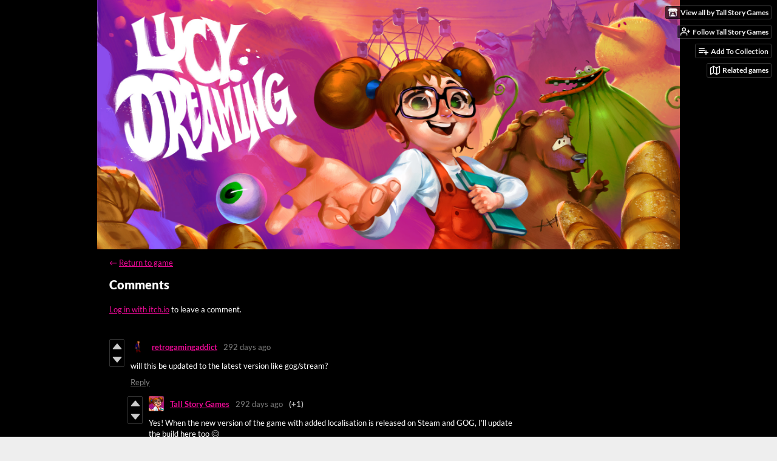

--- FILE ---
content_type: text/html
request_url: https://tallstorygames.itch.io/lucy-dreaming/comments
body_size: 15189
content:
<!DOCTYPE HTML><html lang="en"><head><meta charset="UTF-8"/><meta content="#000000" name="theme-color"/><meta property="og:image" content="https://img.itch.zone/aW1nLzEwMTg4MzA1LmpwZw==/original/dKUiTf.jpg"/><link href="https://img.itch.zone/aW1nLzEwMTg4MzM0LnBuZw==/32x32%23/7RpmHR.png" type="image/png" rel="icon"/><meta content="itch.io" property="og:site_name"/><meta content="4503599627724030" property="twitter:account_id"/><meta content="width=device-width, initial-scale=1" name="viewport"/><meta content="games/926047" name="itch:path"/><meta content="@itchio" name="twitter:site"/><meta content="Comments" name="twitter:title"/><meta content="Discover a dark family secret and rid a young girl of her nightmares in this splendidly British point &amp; click comedy. Available for Windows, macOS, Linux" name="twitter:description"/><meta content="summary_large_image" name="twitter:card"/><meta property="twitter:image" content="https://img.itch.zone/aW1nLzEwMTg4MzA1LmpwZw==/original/dKUiTf.jpg"/><meta property="twitter:creator" content="@tallstorygames"/><meta content="https://tallstorygames.itch.io/lucy-dreaming" name="twitter:url"/><title>Comments - Lucy Dreaming by Tall Story Games</title><meta name="csrf_token" value="WyJQUHpjIiwxNzY4ODYwNzE0LCJoN2RmUDEzMkN3N29nNGsiXQ==.oz1GM7eg3obiA9K/3zWdWcc+8XM=" /><link href="https://static.itch.io/game.css?1768785863" rel="stylesheet"/><script type="text/javascript">window.itchio_translations_url = 'https://static.itch.io/translations';</script><script src="https://static.itch.io/lib.min.js?1768785863" type="text/javascript"></script><script src="https://static.itch.io/bundle.min.js?1768785863" type="text/javascript"></script><script id="lib_react_src" data-src="https://static.itch.io/react.min.js?1768785863"></script><script src="https://static.itch.io/game.min.js?1768785863" type="text/javascript"></script><script type="text/javascript">I.current_user = null;I.subdomain = true;</script><script type="text/javascript">if (!window.location.hostname.match(/localhost/)) {      window.dataLayer = window.dataLayer || [];
      function gtag(){dataLayer.push(arguments);}
      gtag('js', new Date());
      gtag('config', "G-36R7NPBMLS", {});
      (function(d, t, s, m) {
        s = d.createElement(t);
        s.src = "https:\/\/www.googletagmanager.com\/gtag\/js?id=G-36R7NPBMLS";
        s.async = 1;
        m = d.getElementsByTagName(t)[0];
        m.parentNode.insertBefore(s, m);
      })(document, "script");
      }</script><style id="game_theme" type="text/css">:root{--itchio_ui_bg: #282828;--itchio_ui_bg_dark: #222222}.wrapper{--itchio_font_family: Lato;--itchio_bg_color: #000000;--itchio_bg2_color: rgba(0, 0, 0, 1);--itchio_bg2_sub: #191919;--itchio_text_color: #FFFFFF;--itchio_link_color: #ed0996;--itchio_border_color: #262626;--itchio_button_color: #ed0996;--itchio_button_fg_color: #ffffff;--itchio_button_shadow_color: #ff21ae;background-color:#000000;/*! */  /* */}.inner_column{color:#FFFFFF;font-family:Lato,Lato,LatoExtended,sans-serif;background-color:rgba(0, 0, 0, 1)}.inner_column ::selection{color:#ffffff;background:#ed0996}.inner_column ::-moz-selection{color:#ffffff;background:#ed0996}.inner_column h1,.inner_column h2,.inner_column h3,.inner_column h4,.inner_column h5,.inner_column h6{font-family:inherit;font-weight:900;color:inherit}.inner_column a,.inner_column .footer a{color:#ed0996}.inner_column .button,.inner_column .button:hover,.inner_column .button:active{background-color:#ed0996;color:#ffffff;text-shadow:0 1px 0px #ff21ae}.inner_column hr{background-color:#262626}.inner_column table{border-color:#262626}.inner_column .redactor-box .redactor-toolbar li a{color:#ed0996}.inner_column .redactor-box .redactor-toolbar li a:hover,.inner_column .redactor-box .redactor-toolbar li a:active,.inner_column .redactor-box .redactor-toolbar li a.redactor-act{background-color:#ed0996 !important;color:#ffffff !important;text-shadow:0 1px 0px #ff21ae !important}.inner_column .redactor-box .redactor-toolbar .re-button-tooltip{text-shadow:none}.game_frame{background:#191919;/*! */  /* */}.game_frame .embed_info{background-color:rgba(0, 0, 0, 0.85)}.game_loading .loader_bar .loader_bar_slider{background-color:#ed0996}.view_game_page .reward_row,.view_game_page .bundle_row{border-color:#191919 !important}.view_game_page .game_info_panel_widget{background:rgba(25, 25, 25, 1)}.view_game_page .star_value .star_fill{color:#ed0996}.view_game_page .rewards .quantity_input{background:rgba(25, 25, 25, 1);border-color:rgba(255, 255, 255, 0.5);color:#FFFFFF}.view_game_page .right_col{display:block}.game_devlog_page li .meta_row .post_likes{border-color:#191919}.game_devlog_post_page .post_like_button{box-shadow:inset 0 0 0 1px #262626}.game_comments_widget .community_post .post_footer a,.game_comments_widget .community_post .post_footer .vote_btn,.game_comments_widget .community_post .post_header .post_date a,.game_comments_widget .community_post .post_header .edit_message{color:rgba(255, 255, 255, 0.5)}.game_comments_widget .community_post .reveal_full_post_btn{background:linear-gradient(to bottom, transparent, #000000 50%, #000000);color:#ed0996}.game_comments_widget .community_post .post_votes{border-color:rgba(255, 255, 255, 0.2)}.game_comments_widget .community_post .post_votes .vote_btn:hover{background:rgba(255, 255, 255, 0.05)}.game_comments_widget .community_post .post_footer .vote_btn{border-color:rgba(255, 255, 255, 0.5)}.game_comments_widget .community_post .post_footer .vote_btn span{color:inherit}.game_comments_widget .community_post .post_footer .vote_btn:hover,.game_comments_widget .community_post .post_footer .vote_btn.voted{background-color:#ed0996;color:#ffffff;text-shadow:0 1px 0px #ff21ae;border-color:#ed0996}.game_comments_widget .form .redactor-box,.game_comments_widget .form .click_input,.game_comments_widget .form .forms_markdown_input_widget{border-color:rgba(255, 255, 255, 0.5);background:transparent}.game_comments_widget .form .redactor-layer,.game_comments_widget .form .redactor-toolbar,.game_comments_widget .form .click_input,.game_comments_widget .form .forms_markdown_input_widget{background:rgba(25, 25, 25, 1)}.game_comments_widget .form .forms_markdown_input_widget .markdown_toolbar button{color:inherit;opacity:0.6}.game_comments_widget .form .forms_markdown_input_widget .markdown_toolbar button:hover,.game_comments_widget .form .forms_markdown_input_widget .markdown_toolbar button:active{opacity:1;background-color:#ed0996 !important;color:#ffffff !important;text-shadow:0 1px 0px #ff21ae !important}.game_comments_widget .form .forms_markdown_input_widget .markdown_toolbar,.game_comments_widget .form .forms_markdown_input_widget li{border-color:rgba(255, 255, 255, 0.5)}.game_comments_widget .form textarea{border-color:rgba(255, 255, 255, 0.5);background:rgba(25, 25, 25, 1);color:inherit}.game_comments_widget .form .redactor-toolbar{border-color:rgba(255, 255, 255, 0.5)}.game_comments_widget .hint{color:rgba(255, 255, 255, 0.5)}.game_community_preview_widget .community_topic_row .topic_tag{background-color:#191919}.footer .svgicon,.view_game_page .more_information_toggle .svgicon{fill:#FFFFFF !important}
</style></head><body data-host="itch.io" data-page_name="game.comments" class=" locale_en game_layout_widget layout_widget responsive no_theme_toggle"><ul id="user_tools" class="user_tools hidden"><li><a class="action_btn view_more" href="https://tallstorygames.itch.io"><svg width="18" role="img" height="16" viewBox="0 0 262.728 235.452" aria-hidden class="svgicon icon_itchio_new" version="1.1"><path d="M31.99 1.365C21.287 7.72.2 31.945 0 38.298v10.516C0 62.144 12.46 73.86 23.773 73.86c13.584 0 24.902-11.258 24.903-24.62 0 13.362 10.93 24.62 24.515 24.62 13.586 0 24.165-11.258 24.165-24.62 0 13.362 11.622 24.62 25.207 24.62h.246c13.586 0 25.208-11.258 25.208-24.62 0 13.362 10.58 24.62 24.164 24.62 13.585 0 24.515-11.258 24.515-24.62 0 13.362 11.32 24.62 24.903 24.62 11.313 0 23.773-11.714 23.773-25.046V38.298c-.2-6.354-21.287-30.58-31.988-36.933C180.118.197 157.056-.005 122.685 0c-34.37.003-81.228.54-90.697 1.365zm65.194 66.217a28.025 28.025 0 0 1-4.78 6.155c-5.128 5.014-12.157 8.122-19.906 8.122a28.482 28.482 0 0 1-19.948-8.126c-1.858-1.82-3.27-3.766-4.563-6.032l-.006.004c-1.292 2.27-3.092 4.215-4.954 6.037a28.5 28.5 0 0 1-19.948 8.12c-.934 0-1.906-.258-2.692-.528-1.092 11.372-1.553 22.24-1.716 30.164l-.002.045c-.02 4.024-.04 7.333-.06 11.93.21 23.86-2.363 77.334 10.52 90.473 19.964 4.655 56.7 6.775 93.555 6.788h.006c36.854-.013 73.59-2.133 93.554-6.788 12.883-13.14 10.31-66.614 10.52-90.474-.022-4.596-.04-7.905-.06-11.93l-.003-.045c-.162-7.926-.623-18.793-1.715-30.165-.786.27-1.757.528-2.692.528a28.5 28.5 0 0 1-19.948-8.12c-1.862-1.822-3.662-3.766-4.955-6.037l-.006-.004c-1.294 2.266-2.705 4.213-4.563 6.032a28.48 28.48 0 0 1-19.947 8.125c-7.748 0-14.778-3.11-19.906-8.123a28.025 28.025 0 0 1-4.78-6.155 27.99 27.99 0 0 1-4.736 6.155 28.49 28.49 0 0 1-19.95 8.124c-.27 0-.54-.012-.81-.02h-.007c-.27.008-.54.02-.813.02a28.49 28.49 0 0 1-19.95-8.123 27.992 27.992 0 0 1-4.736-6.155zm-20.486 26.49l-.002.01h.015c8.113.017 15.32 0 24.25 9.746 7.028-.737 14.372-1.105 21.722-1.094h.006c7.35-.01 14.694.357 21.723 1.094 8.93-9.747 16.137-9.73 24.25-9.746h.014l-.002-.01c3.833 0 19.166 0 29.85 30.007L210 165.244c8.504 30.624-2.723 31.373-16.727 31.4-20.768-.773-32.267-15.855-32.267-30.935-11.496 1.884-24.907 2.826-38.318 2.827h-.006c-13.412 0-26.823-.943-38.318-2.827 0 15.08-11.5 30.162-32.267 30.935-14.004-.027-25.23-.775-16.726-31.4L46.85 124.08c10.684-30.007 26.017-30.007 29.85-30.007zm45.985 23.582v.006c-.02.02-21.863 20.08-25.79 27.215l14.304-.573v12.474c0 .584 5.74.346 11.486.08h.006c5.744.266 11.485.504 11.485-.08v-12.474l14.304.573c-3.928-7.135-25.79-27.215-25.79-27.215v-.006l-.003.002z"/></svg><span class="full_label">View all by Tall Story Games</span><span class="mobile_label">Creator</span></a></li><li><a href="https://itch.io/login" data-follow_url="https://tallstorygames.itch.io/-/follow?source=game" data-unfollow_url="https://tallstorygames.itch.io/-/unfollow?source=game" data-register_action="follow_user" class="follow_user_btn action_btn" data-user_id="3449726"><svg width="18" height="18" viewBox="0 0 24 24" stroke="currentColor" class="svgicon icon_user_plus on_follow" version="1.1" stroke-linecap="round" stroke-linejoin="round" fill="none" aria-hidden stroke-width="2" role="img"><path d="M16 21v-2a4 4 0 0 0-4-4H5a4 4 0 0 0-4 4v2"></path><circle cx="8.5" cy="7" r="4"></circle><line x1="20" y1="8" x2="20" y2="14"></line><line x1="23" y1="11" x2="17" y2="11"></line></svg><svg width="18" height="18" viewBox="0 0 24 24" stroke="currentColor" class="svgicon icon_user_check on_unfollow" version="1.1" stroke-linecap="round" stroke-linejoin="round" fill="none" aria-hidden stroke-width="2" role="img"><path d="M16 21v-2a4 4 0 0 0-4-4H5a4 4 0 0 0-4 4v2"></path><circle cx="8.5" cy="7" r="4"></circle><polyline points="17 11 19 13 23 9"></polyline></svg><span class="on_follow"><span class="full_label">Follow Tall Story Games</span><span class="mobile_label">Follow</span></span><span class="on_unfollow"><span class="full_label">Following Tall Story Games</span><span class="mobile_label">Following</span></span></a></li><li><a class="action_btn add_to_collection_btn" href="https://itch.io/login"><svg width="18" height="18" viewBox="0 0 24 24" stroke="currentColor" class="svgicon icon_collection_add2" version="1.1" stroke-linecap="round" stroke-linejoin="round" fill="none" aria-hidden stroke-width="2" role="img"><path d="M 1,6 H 14" /><path d="M 1,11 H 14" /><path d="m 1,16 h 9" /><path d="M 18,11 V 21" /><path d="M 13,16 H 23" /></svg><span class="full_label">Add To Collection</span><span class="mobile_label">Collection</span></a></li><li class="community_link"><a class="action_btn" href="https://tallstorygames.itch.io/lucy-dreaming#comments"><svg width="18" height="18" viewBox="0 0 24 24" stroke="currentColor" class="svgicon icon_comment" version="1.1" stroke-linecap="round" stroke-linejoin="round" fill="none" aria-hidden stroke-width="2" role="img"><path d="M21 15a2 2 0 0 1-2 2H7l-4 4V5a2 2 0 0 1 2-2h14a2 2 0 0 1 2 2z" /></svg>Comments</a></li><li class="devlog_link"><a class="action_btn" href="https://tallstorygames.itch.io/lucy-dreaming/devlog"><svg width="18" height="18" viewBox="0 0 24 24" stroke="currentColor" class="svgicon icon_news" version="1.1" stroke-linecap="round" stroke-linejoin="round" fill="none" aria-hidden stroke-width="2" role="img"><rect x="1" y="3" width="22" height="18" rx="2" ry="2"></rect><line x1="6" y1="8" x2="18" y2="8"></line><line x1="6" y1="12" x2="18" y2="12"></line><line x1="6" y1="16" x2="18" y2="16"></line></svg>Devlog</a></li><li><a href="https://itch.io/games-like/926047/lucy-dreaming" target="_blank" class="action_btn related_games_btn" data-label="related_btn"><svg width="18" height="18" viewBox="0 0 24 24" stroke="currentColor" class="svgicon icon_map" version="1.1" stroke-linecap="round" stroke-linejoin="round" fill="none" aria-hidden stroke-width="2" role="img"><polygon points="1 6 1 22 8 18 16 22 23 18 23 2 16 6 8 2 1 6"></polygon><line x1="8" y1="2" x2="8" y2="18"></line><line x1="16" y1="6" x2="16" y2="22"></line></svg> <span class="full_label">Related games</span><span class="mobile_label">Related</span></a></li></ul><script type="text/javascript">new I.GameUserTools('#user_tools')</script><div id="wrapper" class="main wrapper"><div id="inner_column" class="inner_column size_medium family_lato"><div id="header" class="header align_center has_image"><a href="https://tallstorygames.itch.io/lucy-dreaming"><img alt="Lucy Dreaming" src="https://img.itch.zone/aW1nLzEwMTg4MzU5LmpwZw==/original/NNkNvw.jpg"/></a><h1 itemprop="name" class="game_title">Lucy Dreaming</h1></div><div id="game_comments_1091731" class="game_comments_page page_widget base_widget"><p class="breadcrumbs"><a href="https://tallstorygames.itch.io/lucy-dreaming">← <span class="text">Return to game</span></a></p><div id="game_comments_901368" class="game_comments_widget base_widget"><h2 id="comments">Comments</h2><p class="form_placeholder"><a href="https://itch.io/login" data-register_action="comment">Log in with itch.io</a> to leave a comment.</p><div id="community_topic_posts_5201250" class="community_topic_posts_widget base_widget"><div id="community_post_list_3995288" class="community_post_list_widget base_widget"><div data-post="{&quot;id&quot;:12547890,&quot;user_id&quot;:5236880}" id="post-12547890" class="community_post has_vote_column has_replies"><div id="first-post" class="post_anchor"></div><div class="post_grid"><div class="post_votes"><a href="https://itch.io/login" data-register_action="community_vote" class="vote_up_btn vote_btn" title="Vote up"><svg width="20" role="img" height="20" viewBox="0 0 24 24" aria-hidden class="svgicon icon_vote_up" version="1.1"><polygon points="2 18 12 6 22 18" /></svg></a> <a href="https://itch.io/login" data-register_action="community_vote" class="vote_down_btn vote_btn" title="Vote down"><svg width="20" role="img" height="20" viewBox="0 0 24 24" aria-hidden class="svgicon icon_vote_down" version="1.1"><polygon points="2 6 12 18 22 6" /></svg></a></div><a class="avatar_container" href="https://itch.io/profile/retrogamingaddict"><div class="post_avatar" style="background-image: url(https://img.itch.zone/aW1nLzg3OTQ3NTQucG5n/25x25%23/h%2B9yw5.png)"></div></a><div class="post_header"><span class="post_author"><a href="https://itch.io/profile/retrogamingaddict">retrogamingaddict</a></span><span class="post_date" title="2025-04-02 13:04:21"><a href="https://itch.io/post/12547890">292 days ago</a></span><span class="vote_counts"></span></div><div class="post_content"><div class="post_body user_formatted" dir="auto"><p>will this be updated to the latest version like gog/stream?</p></div><div class="post_footer"><a data-register_action="community_reply" class="post_action reply_btn" href="https://itch.io/login">Reply</a></div></div></div></div><div class="community_post_replies top_level_replies"><div data-post="{&quot;id&quot;:12549360,&quot;user_id&quot;:3449726}" id="post-12549360" class="community_post has_vote_column is_reply has_replies"><div class="post_grid"><div class="post_votes"><a href="https://itch.io/login" data-register_action="community_vote" class="vote_up_btn vote_btn" title="Vote up"><svg width="20" role="img" height="20" viewBox="0 0 24 24" aria-hidden class="svgicon icon_vote_up" version="1.1"><polygon points="2 18 12 6 22 18" /></svg></a> <a href="https://itch.io/login" data-register_action="community_vote" class="vote_down_btn vote_btn" title="Vote down"><svg width="20" role="img" height="20" viewBox="0 0 24 24" aria-hidden class="svgicon icon_vote_down" version="1.1"><polygon points="2 6 12 18 22 6" /></svg></a></div><a class="avatar_container" href="https://itch.io/profile/tallstorygames"><div class="post_avatar" style="background-image: url(https://img.itch.zone/aW1nLzIyNDAwOTgxLmpwZw==/25x25%23/Rwchwk.jpg)"></div></a><div class="post_header"><span class="post_author"><a href="https://itch.io/profile/tallstorygames">Tall Story Games</a></span><span class="post_date" title="2025-04-02 17:20:29"><a href="https://itch.io/post/12549360">292 days ago</a></span><span class="vote_counts"><span class="upvotes">(+1)</span></span></div><div class="post_content"><div class="post_body user_formatted" dir="auto"><p>Yes! When the new version of the game with added localisation is released on Steam and GOG, I’ll update the build here too 😊</p></div><div class="post_footer"><a data-register_action="community_reply" class="post_action reply_btn" href="https://itch.io/login">Reply</a></div></div></div></div><div class="community_post_replies"><div data-post="{&quot;id&quot;:12602541,&quot;user_id&quot;:5236880}" id="post-12602541" class="community_post has_vote_column is_reply"><div class="post_grid"><div class="post_votes"><a href="https://itch.io/login" data-register_action="community_vote" class="vote_up_btn vote_btn" title="Vote up"><svg width="20" role="img" height="20" viewBox="0 0 24 24" aria-hidden class="svgicon icon_vote_up" version="1.1"><polygon points="2 18 12 6 22 18" /></svg></a> <a href="https://itch.io/login" data-register_action="community_vote" class="vote_down_btn vote_btn" title="Vote down"><svg width="20" role="img" height="20" viewBox="0 0 24 24" aria-hidden class="svgicon icon_vote_down" version="1.1"><polygon points="2 6 12 18 22 6" /></svg></a></div><a class="avatar_container" href="https://itch.io/profile/retrogamingaddict"><div class="post_avatar" style="background-image: url(https://img.itch.zone/aW1nLzg3OTQ3NTQucG5n/25x25%23/h%2B9yw5.png)"></div></a><div class="post_header"><span class="post_author"><a href="https://itch.io/profile/retrogamingaddict">retrogamingaddict</a></span><span class="post_date" title="2025-04-10 08:25:50"><a href="https://itch.io/post/12602541">284 days ago</a></span><span class="vote_counts"></span></div><div class="post_content"><div class="post_body user_formatted" dir="auto"><p>thank you :)</p></div><div class="post_footer"><a data-register_action="community_reply" class="post_action reply_btn" href="https://itch.io/login">Reply</a></div></div></div></div></div></div><div data-post="{&quot;id&quot;:6969582,&quot;user_id&quot;:604731}" id="post-6969582" class="community_post has_vote_column has_replies"><div class="post_grid"><div class="post_votes"><a href="https://itch.io/login" data-register_action="community_vote" class="vote_up_btn vote_btn" title="Vote up"><svg width="20" role="img" height="20" viewBox="0 0 24 24" aria-hidden class="svgicon icon_vote_up" version="1.1"><polygon points="2 18 12 6 22 18" /></svg></a> <a href="https://itch.io/login" data-register_action="community_vote" class="vote_down_btn vote_btn" title="Vote down"><svg width="20" role="img" height="20" viewBox="0 0 24 24" aria-hidden class="svgicon icon_vote_down" version="1.1"><polygon points="2 6 12 18 22 6" /></svg></a></div><a class="avatar_container" href="https://itch.io/profile/soygendou"><div class="post_avatar" style="background-image: url(https://img.itch.zone/aW1nLzY0MjM3MTUucG5n/25x25%23/I1lo8S.png)"></div></a><div class="post_header"><span class="post_author"><a href="https://itch.io/profile/soygendou">Gendou el Neoretrogamer</a></span><span class="post_date" title="2022-12-02 02:56:25"><a href="https://itch.io/post/6969582">3 years ago</a></span><span class="vote_counts"></span></div><div class="post_content"><div class="post_body user_formatted" dir="auto"><p>I absolutely loved this game. BTW I made a microreview in spanish😊</p><p></p><div><button itchio aria-label="Click to activate YouTube embed" type="button" class="embed_preload youtube_preload" data-embed_code="&lt;iframe width=&quot;500&quot; height=&quot;281&quot; src=&quot;//www.youtube.com/embed/mTXBYQ0d4Mg&quot; frameborder=&quot;0&quot; allowfullscreen=&quot;&quot;&gt;&lt;/iframe&gt;" style="width: 250px; height: 140px; background: url(https://i.ytimg.com/vi/mTXBYQ0d4Mg/hqdefault.jpg) 50% 50% no-repeat; background-size: cover"></button></div></div><div class="post_footer"><a data-register_action="community_reply" class="post_action reply_btn" href="https://itch.io/login">Reply</a></div></div></div></div><div class="community_post_replies top_level_replies"><div data-post="{&quot;id&quot;:6970542,&quot;user_id&quot;:3449726}" id="post-6970542" class="community_post has_vote_column is_reply"><div class="post_grid"><div class="post_votes"><a href="https://itch.io/login" data-register_action="community_vote" class="vote_up_btn vote_btn" title="Vote up"><svg width="20" role="img" height="20" viewBox="0 0 24 24" aria-hidden class="svgicon icon_vote_up" version="1.1"><polygon points="2 18 12 6 22 18" /></svg></a> <a href="https://itch.io/login" data-register_action="community_vote" class="vote_down_btn vote_btn" title="Vote down"><svg width="20" role="img" height="20" viewBox="0 0 24 24" aria-hidden class="svgicon icon_vote_down" version="1.1"><polygon points="2 6 12 18 22 6" /></svg></a></div><a class="avatar_container" href="https://itch.io/profile/tallstorygames"><div class="post_avatar" style="background-image: url(https://img.itch.zone/aW1nLzIyNDAwOTgxLmpwZw==/25x25%23/Rwchwk.jpg)"></div></a><div class="post_header"><span class="post_author"><a href="https://itch.io/profile/tallstorygames">Tall Story Games</a></span><span class="post_date" title="2022-12-02 07:05:38"><a href="https://itch.io/post/6970542">3 years ago</a></span><span class="vote_counts"><span class="upvotes">(+2)</span></span></div><div class="post_content"><div class="post_body user_formatted" dir="auto"><p>Amazing, thank you for taking the time to play and review it! 😍</p></div><div class="post_footer"><a data-register_action="community_reply" class="post_action reply_btn" href="https://itch.io/login">Reply</a></div></div></div></div></div><div data-post="{&quot;id&quot;:6797242,&quot;user_id&quot;:3558156}" id="post-6797242" class="community_post has_vote_column has_replies"><div class="post_grid"><div class="post_votes"><a href="https://itch.io/login" data-register_action="community_vote" class="vote_up_btn vote_btn" title="Vote up"><svg width="20" role="img" height="20" viewBox="0 0 24 24" aria-hidden class="svgicon icon_vote_up" version="1.1"><polygon points="2 18 12 6 22 18" /></svg></a> <a href="https://itch.io/login" data-register_action="community_vote" class="vote_down_btn vote_btn" title="Vote down"><svg width="20" role="img" height="20" viewBox="0 0 24 24" aria-hidden class="svgicon icon_vote_down" version="1.1"><polygon points="2 6 12 18 22 6" /></svg></a></div><a class="avatar_container" href="https://itch.io/profile/manossg"><div class="post_avatar" style="background-image: url(/static/images/frog-cyan.png)"></div></a><div class="post_header"><span class="post_author"><a href="https://itch.io/profile/manossg">manossg</a></span><span class="post_date" title="2022-10-20 17:09:16"><a href="https://itch.io/post/6797242">3 years ago</a></span><span class="vote_counts"></span></div><div class="post_content"><div class="post_body user_formatted" dir="auto"><p>This game looks right up my alley!</p><p>I have to ask, though, is there a GOG version planned? Sorry if this has been asked already.&nbsp;</p></div><div class="post_footer"><a data-register_action="community_reply" class="post_action reply_btn" href="https://itch.io/login">Reply</a></div></div></div></div><div class="community_post_replies top_level_replies"><div data-post="{&quot;id&quot;:6799420,&quot;user_id&quot;:3449726}" id="post-6799420" class="community_post has_vote_column is_reply has_replies"><div class="post_grid"><div class="post_votes"><a href="https://itch.io/login" data-register_action="community_vote" class="vote_up_btn vote_btn" title="Vote up"><svg width="20" role="img" height="20" viewBox="0 0 24 24" aria-hidden class="svgicon icon_vote_up" version="1.1"><polygon points="2 18 12 6 22 18" /></svg></a> <a href="https://itch.io/login" data-register_action="community_vote" class="vote_down_btn vote_btn" title="Vote down"><svg width="20" role="img" height="20" viewBox="0 0 24 24" aria-hidden class="svgicon icon_vote_down" version="1.1"><polygon points="2 6 12 18 22 6" /></svg></a></div><a class="avatar_container" href="https://itch.io/profile/tallstorygames"><div class="post_avatar" style="background-image: url(https://img.itch.zone/aW1nLzIyNDAwOTgxLmpwZw==/25x25%23/Rwchwk.jpg)"></div></a><div class="post_header"><span class="post_author"><a href="https://itch.io/profile/tallstorygames">Tall Story Games</a></span><span class="post_date" title="2022-10-21 08:20:26"><a href="https://itch.io/post/6799420">3 years ago</a></span><span class="vote_counts"><span class="upvotes">(+2)</span></span></div><div class="post_content"><div class="post_body user_formatted" dir="auto"><p>Good question!<br>It&#x27;s not actually possible to &quot;plan&quot; a GOG release as such, because their curators manually approve/reject every single game on the site. We submitted it for review months ago and it was rejected with no tangible reason given.<br><br>There is a glimmer of&nbsp;hope, however. You can vote on the Lucy Dreaming GOG&nbsp;wishlist here:&nbsp;<a href="https://www.gog.com/wishlist/games/lucy_dreaming" referrerpolicy="origin" rel="nofollow noopener">https://www.gog.com/wishlist/games/lucy_dreaming</a>&nbsp;:)</p></div><div class="post_footer"><a data-register_action="community_reply" class="post_action reply_btn" href="https://itch.io/login">Reply</a></div></div></div></div><div class="community_post_replies"><div data-post="{&quot;id&quot;:6799811,&quot;user_id&quot;:3558156}" id="post-6799811" class="community_post has_vote_column is_reply has_replies"><div class="post_grid"><div class="post_votes"><a href="https://itch.io/login" data-register_action="community_vote" class="vote_up_btn vote_btn" title="Vote up"><svg width="20" role="img" height="20" viewBox="0 0 24 24" aria-hidden class="svgicon icon_vote_up" version="1.1"><polygon points="2 18 12 6 22 18" /></svg></a> <a href="https://itch.io/login" data-register_action="community_vote" class="vote_down_btn vote_btn" title="Vote down"><svg width="20" role="img" height="20" viewBox="0 0 24 24" aria-hidden class="svgicon icon_vote_down" version="1.1"><polygon points="2 6 12 18 22 6" /></svg></a></div><a class="avatar_container" href="https://itch.io/profile/manossg"><div class="post_avatar" style="background-image: url(/static/images/frog-cyan.png)"></div></a><div class="post_header"><span class="post_author"><a href="https://itch.io/profile/manossg">manossg</a></span><span class="post_date" title="2022-10-21 12:31:11"><a href="https://itch.io/post/6799811">3 years ago</a></span><span class="vote_counts"></span></div><div class="post_content"><div class="post_body user_formatted" dir="auto"><p>Thank you very much for the kind answer! I have already wishlisted your game on gog and I will wait a little bit, hoping it happens. But the platform is of secondary importance, I am really looking forward to enjoying your game!</p></div><div class="post_footer"><a data-register_action="community_reply" class="post_action reply_btn" href="https://itch.io/login">Reply</a></div></div></div></div><div class="community_post_replies"><div data-post="{&quot;id&quot;:6799859,&quot;user_id&quot;:3449726}" id="post-6799859" class="community_post has_vote_column is_reply"><div class="post_grid"><div class="post_votes"><a href="https://itch.io/login" data-register_action="community_vote" class="vote_up_btn vote_btn" title="Vote up"><svg width="20" role="img" height="20" viewBox="0 0 24 24" aria-hidden class="svgicon icon_vote_up" version="1.1"><polygon points="2 18 12 6 22 18" /></svg></a> <a href="https://itch.io/login" data-register_action="community_vote" class="vote_down_btn vote_btn" title="Vote down"><svg width="20" role="img" height="20" viewBox="0 0 24 24" aria-hidden class="svgicon icon_vote_down" version="1.1"><polygon points="2 6 12 18 22 6" /></svg></a></div><a class="avatar_container" href="https://itch.io/profile/tallstorygames"><div class="post_avatar" style="background-image: url(https://img.itch.zone/aW1nLzIyNDAwOTgxLmpwZw==/25x25%23/Rwchwk.jpg)"></div></a><div class="post_header"><span class="post_author"><a href="https://itch.io/profile/tallstorygames">Tall Story Games</a></span><span class="post_date" title="2022-10-21 12:53:03"><a href="https://itch.io/post/6799859">3 years ago</a></span><span class="vote_counts"></span></div><div class="post_content"><div class="post_body user_formatted" dir="auto"><p>Thank you, it&#x27;s VERY much appreciated.<br>I hope you enjoy the game :)</p></div><div class="post_footer"><a data-register_action="community_reply" class="post_action reply_btn" href="https://itch.io/login">Reply</a></div></div></div></div><div data-post="{&quot;id&quot;:6970547,&quot;user_id&quot;:3449726}" id="post-6970547" class="community_post has_vote_column is_reply has_replies"><div class="post_grid"><div class="post_votes"><a href="https://itch.io/login" data-register_action="community_vote" class="vote_up_btn vote_btn" title="Vote up"><svg width="20" role="img" height="20" viewBox="0 0 24 24" aria-hidden class="svgicon icon_vote_up" version="1.1"><polygon points="2 18 12 6 22 18" /></svg></a> <a href="https://itch.io/login" data-register_action="community_vote" class="vote_down_btn vote_btn" title="Vote down"><svg width="20" role="img" height="20" viewBox="0 0 24 24" aria-hidden class="svgicon icon_vote_down" version="1.1"><polygon points="2 6 12 18 22 6" /></svg></a></div><a class="avatar_container" href="https://itch.io/profile/tallstorygames"><div class="post_avatar" style="background-image: url(https://img.itch.zone/aW1nLzIyNDAwOTgxLmpwZw==/25x25%23/Rwchwk.jpg)"></div></a><div class="post_header"><span class="post_author"><a href="https://itch.io/profile/tallstorygames">Tall Story Games</a></span><span class="post_date" title="2022-12-02 07:06:47"><a href="https://itch.io/post/6970547">3 years ago</a></span><span class="vote_counts"></span></div><div class="post_content"><div class="post_body user_formatted" dir="auto"><p>Hey, just so you know&hellip; we have now been accepted onto GOG too, and will be launching there soon 😊</p></div><div class="post_footer"><a data-register_action="community_reply" class="post_action reply_btn" href="https://itch.io/login">Reply</a></div></div></div></div><div class="community_post_replies"><div data-post="{&quot;id&quot;:6970600,&quot;user_id&quot;:3558156}" id="post-6970600" class="community_post has_vote_column is_reply"><div class="post_grid"><div class="post_votes"><a href="https://itch.io/login" data-register_action="community_vote" class="vote_up_btn vote_btn" title="Vote up"><svg width="20" role="img" height="20" viewBox="0 0 24 24" aria-hidden class="svgicon icon_vote_up" version="1.1"><polygon points="2 18 12 6 22 18" /></svg></a> <a href="https://itch.io/login" data-register_action="community_vote" class="vote_down_btn vote_btn" title="Vote down"><svg width="20" role="img" height="20" viewBox="0 0 24 24" aria-hidden class="svgicon icon_vote_down" version="1.1"><polygon points="2 6 12 18 22 6" /></svg></a></div><a class="avatar_container" href="https://itch.io/profile/manossg"><div class="post_avatar" style="background-image: url(/static/images/frog-cyan.png)"></div></a><div class="post_header"><span class="post_author"><a href="https://itch.io/profile/manossg">manossg</a></span><span class="post_date" title="2022-12-02 07:27:42"><a href="https://itch.io/post/6970600">3 years ago</a></span><span class="vote_counts"></span></div><div class="post_content"><div class="post_body user_formatted" dir="auto"><p>Hurray, this is fantastic news, thank you so much!</p></div><div class="post_footer"><a data-register_action="community_reply" class="post_action reply_btn" href="https://itch.io/login">Reply</a></div></div></div></div></div></div></div></div><div data-post="{&quot;id&quot;:6796602,&quot;user_id&quot;:929399}" id="post-6796602" class="community_post has_vote_column has_replies"><div class="post_grid"><div class="post_votes"><a href="https://itch.io/login" data-register_action="community_vote" class="vote_up_btn vote_btn" title="Vote up"><svg width="20" role="img" height="20" viewBox="0 0 24 24" aria-hidden class="svgicon icon_vote_up" version="1.1"><polygon points="2 18 12 6 22 18" /></svg></a> <a href="https://itch.io/login" data-register_action="community_vote" class="vote_down_btn vote_btn" title="Vote down"><svg width="20" role="img" height="20" viewBox="0 0 24 24" aria-hidden class="svgicon icon_vote_down" version="1.1"><polygon points="2 6 12 18 22 6" /></svg></a></div><a class="avatar_container" href="https://itch.io/profile/publiclewdness"><div class="post_avatar" style="background-image: url(https://img.itch.zone/aW1hZ2UyL3VzZXIvOTI5Mzk5LzEwMjg5NDAuanBn/25x25%23/lmehF9.jpg)"></div></a><div class="post_header"><span class="post_author"><a href="https://itch.io/profile/publiclewdness">PublicLewdness</a></span><span class="post_date" title="2022-10-20 13:43:02"><a href="https://itch.io/post/6796602">3 years ago</a></span><span class="vote_counts"></span></div><div class="post_content"><div class="post_body user_formatted" dir="auto"><p>The store page mentions a launch discount, is game officially launched ?&nbsp;The Itch.io page says &quot;In development&quot; still. You may want to update that as some potential customer&#x27;s may be turned off if they think the game is still in early access.</p></div><div class="post_footer"><a data-register_action="community_reply" class="post_action reply_btn" href="https://itch.io/login">Reply</a></div></div></div></div><div class="community_post_replies top_level_replies"><div data-post="{&quot;id&quot;:6797081,&quot;user_id&quot;:3449726}" id="post-6797081" class="community_post has_vote_column is_reply"><div class="post_grid"><div class="post_votes"><a href="https://itch.io/login" data-register_action="community_vote" class="vote_up_btn vote_btn" title="Vote up"><svg width="20" role="img" height="20" viewBox="0 0 24 24" aria-hidden class="svgicon icon_vote_up" version="1.1"><polygon points="2 18 12 6 22 18" /></svg></a> <a href="https://itch.io/login" data-register_action="community_vote" class="vote_down_btn vote_btn" title="Vote down"><svg width="20" role="img" height="20" viewBox="0 0 24 24" aria-hidden class="svgicon icon_vote_down" version="1.1"><polygon points="2 6 12 18 22 6" /></svg></a></div><a class="avatar_container" href="https://itch.io/profile/tallstorygames"><div class="post_avatar" style="background-image: url(https://img.itch.zone/aW1nLzIyNDAwOTgxLmpwZw==/25x25%23/Rwchwk.jpg)"></div></a><div class="post_header"><span class="post_author"><a href="https://itch.io/profile/tallstorygames">Tall Story Games</a></span><span class="post_date" title="2022-10-20 16:13:00"><a href="https://itch.io/post/6797081">3 years ago</a></span><span class="vote_counts"><span class="upvotes">(+1)</span></span></div><div class="post_content"><div class="post_body user_formatted" dir="auto"><p>Whoops! Good shout, thank you!<br>There were so many buttons on so many platforms on launch day.<br></p><p>Yes, the full game has launched and I have adjusted the price on Itch to match the Steam sale currently running (until Monday 24th October).</p></div><div class="post_footer"><a data-register_action="community_reply" class="post_action reply_btn" href="https://itch.io/login">Reply</a></div></div></div></div></div><div data-post="{&quot;id&quot;:6795503,&quot;user_id&quot;:1180180}" id="post-6795503" class="community_post has_vote_column has_replies"><div class="post_grid"><div class="post_votes"><a href="https://itch.io/login" data-register_action="community_vote" class="vote_up_btn vote_btn" title="Vote up"><svg width="20" role="img" height="20" viewBox="0 0 24 24" aria-hidden class="svgicon icon_vote_up" version="1.1"><polygon points="2 18 12 6 22 18" /></svg></a> <a href="https://itch.io/login" data-register_action="community_vote" class="vote_down_btn vote_btn" title="Vote down"><svg width="20" role="img" height="20" viewBox="0 0 24 24" aria-hidden class="svgicon icon_vote_down" version="1.1"><polygon points="2 6 12 18 22 6" /></svg></a></div><a class="avatar_container" href="https://itch.io/profile/lamkin11"><div class="post_avatar" style="background-image: url(https://img.itch.zone/aW1nLzQ1MzU4ODcuanBlZw==/25x25%23/W%2Broqi.jpeg)"></div></a><div class="post_header"><span class="post_author"><a href="https://itch.io/profile/lamkin11">lamkin11</a></span><span class="post_date" title="2022-10-20 03:47:46"><a href="https://itch.io/post/6795503">3 years ago</a></span><span class="vote_counts"></span></div><div class="post_content"><div class="post_body user_formatted" dir="auto"><p>Hello. Mac demo won&#x27;t launch...indicates the file is damaged. I&#x27;m on macOS 10.15.7 Catalina.</p></div><div class="post_footer"><a data-register_action="community_reply" class="post_action reply_btn" href="https://itch.io/login">Reply</a></div></div></div></div><div class="community_post_replies top_level_replies"><div data-post="{&quot;id&quot;:6797084,&quot;user_id&quot;:3449726}" id="post-6797084" class="community_post has_vote_column is_reply"><div class="post_grid"><div class="post_votes"><a href="https://itch.io/login" data-register_action="community_vote" class="vote_up_btn vote_btn" title="Vote up"><svg width="20" role="img" height="20" viewBox="0 0 24 24" aria-hidden class="svgicon icon_vote_up" version="1.1"><polygon points="2 18 12 6 22 18" /></svg></a> <a href="https://itch.io/login" data-register_action="community_vote" class="vote_down_btn vote_btn" title="Vote down"><svg width="20" role="img" height="20" viewBox="0 0 24 24" aria-hidden class="svgicon icon_vote_down" version="1.1"><polygon points="2 6 12 18 22 6" /></svg></a></div><a class="avatar_container" href="https://itch.io/profile/tallstorygames"><div class="post_avatar" style="background-image: url(https://img.itch.zone/aW1nLzIyNDAwOTgxLmpwZw==/25x25%23/Rwchwk.jpg)"></div></a><div class="post_header"><span class="post_author"><a href="https://itch.io/profile/tallstorygames">Tall Story Games</a></span><span class="post_date" title="2022-10-20 16:13:26"><a href="https://itch.io/post/6797084">3 years ago</a></span><span class="vote_counts"></span></div><div class="post_content"><div class="post_body user_formatted" dir="auto"><p>OK, leave this with me! I&#x27;ll update the build ASAP.</p></div><div class="post_footer"><a data-register_action="community_reply" class="post_action reply_btn" href="https://itch.io/login">Reply</a></div></div></div></div><div data-post="{&quot;id&quot;:6797224,&quot;user_id&quot;:3449726}" id="post-6797224" class="community_post has_vote_column is_reply has_replies"><div class="post_grid"><div class="post_votes"><a href="https://itch.io/login" data-register_action="community_vote" class="vote_up_btn vote_btn" title="Vote up"><svg width="20" role="img" height="20" viewBox="0 0 24 24" aria-hidden class="svgicon icon_vote_up" version="1.1"><polygon points="2 18 12 6 22 18" /></svg></a> <a href="https://itch.io/login" data-register_action="community_vote" class="vote_down_btn vote_btn" title="Vote down"><svg width="20" role="img" height="20" viewBox="0 0 24 24" aria-hidden class="svgicon icon_vote_down" version="1.1"><polygon points="2 6 12 18 22 6" /></svg></a></div><a class="avatar_container" href="https://itch.io/profile/tallstorygames"><div class="post_avatar" style="background-image: url(https://img.itch.zone/aW1nLzIyNDAwOTgxLmpwZw==/25x25%23/Rwchwk.jpg)"></div></a><div class="post_header"><span class="post_author"><a href="https://itch.io/profile/tallstorygames">Tall Story Games</a></span><span class="post_date" title="2022-10-20 17:03:22"><a href="https://itch.io/post/6797224">3 years ago</a></span><span class="vote_counts"></span></div><div class="post_content"><div class="post_body user_formatted" dir="auto"><p>Righto, that should be fixed now :)<br>Let me know if you&nbsp;have any issues loading it up.</p></div><div class="post_footer"><a data-register_action="community_reply" class="post_action reply_btn" href="https://itch.io/login">Reply</a></div></div></div></div><div class="community_post_replies"><div data-post="{&quot;id&quot;:6802870,&quot;user_id&quot;:1180180}" id="post-6802870" class="community_post has_vote_column is_reply has_replies"><div class="post_grid"><div class="post_votes"><a href="https://itch.io/login" data-register_action="community_vote" class="vote_up_btn vote_btn" title="Vote up"><svg width="20" role="img" height="20" viewBox="0 0 24 24" aria-hidden class="svgicon icon_vote_up" version="1.1"><polygon points="2 18 12 6 22 18" /></svg></a> <a href="https://itch.io/login" data-register_action="community_vote" class="vote_down_btn vote_btn" title="Vote down"><svg width="20" role="img" height="20" viewBox="0 0 24 24" aria-hidden class="svgicon icon_vote_down" version="1.1"><polygon points="2 6 12 18 22 6" /></svg></a></div><a class="avatar_container" href="https://itch.io/profile/lamkin11"><div class="post_avatar" style="background-image: url(https://img.itch.zone/aW1nLzQ1MzU4ODcuanBlZw==/25x25%23/W%2Broqi.jpeg)"></div></a><div class="post_header"><span class="post_author"><a href="https://itch.io/profile/lamkin11">lamkin11</a></span><span class="post_date" title="2022-10-22 07:41:27"><a href="https://itch.io/post/6802870">3 years ago</a></span><span class="vote_counts"></span></div><div class="post_content"><div class="post_body user_formatted" dir="auto"><p>Works perfectly now. Thank you. :)</p></div><div class="post_footer"><a data-register_action="community_reply" class="post_action reply_btn" href="https://itch.io/login">Reply</a></div></div></div></div><div class="community_post_replies"><div data-post="{&quot;id&quot;:6803615,&quot;user_id&quot;:3449726}" id="post-6803615" class="community_post has_vote_column is_reply"><div class="post_grid"><div class="post_votes"><a href="https://itch.io/login" data-register_action="community_vote" class="vote_up_btn vote_btn" title="Vote up"><svg width="20" role="img" height="20" viewBox="0 0 24 24" aria-hidden class="svgicon icon_vote_up" version="1.1"><polygon points="2 18 12 6 22 18" /></svg></a> <a href="https://itch.io/login" data-register_action="community_vote" class="vote_down_btn vote_btn" title="Vote down"><svg width="20" role="img" height="20" viewBox="0 0 24 24" aria-hidden class="svgicon icon_vote_down" version="1.1"><polygon points="2 6 12 18 22 6" /></svg></a></div><a class="avatar_container" href="https://itch.io/profile/tallstorygames"><div class="post_avatar" style="background-image: url(https://img.itch.zone/aW1nLzIyNDAwOTgxLmpwZw==/25x25%23/Rwchwk.jpg)"></div></a><div class="post_header"><span class="post_author"><a href="https://itch.io/profile/tallstorygames">Tall Story Games</a></span><span class="post_date" title="2022-10-22 13:16:27"><a href="https://itch.io/post/6803615">3 years ago</a></span><span class="vote_counts"></span></div><div class="post_content"><div class="post_body user_formatted" dir="auto"><p>Brilliant! 🥳</p></div><div class="post_footer"><a data-register_action="community_reply" class="post_action reply_btn" href="https://itch.io/login">Reply</a></div></div></div></div></div></div></div><div data-post="{&quot;id&quot;:6794018,&quot;user_id&quot;:208920}" id="post-6794018" class="community_post has_vote_column has_replies"><div class="post_grid"><div class="post_votes"><a href="https://itch.io/login" data-register_action="community_vote" class="vote_up_btn vote_btn" title="Vote up"><svg width="20" role="img" height="20" viewBox="0 0 24 24" aria-hidden class="svgicon icon_vote_up" version="1.1"><polygon points="2 18 12 6 22 18" /></svg></a> <a href="https://itch.io/login" data-register_action="community_vote" class="vote_down_btn vote_btn" title="Vote down"><svg width="20" role="img" height="20" viewBox="0 0 24 24" aria-hidden class="svgicon icon_vote_down" version="1.1"><polygon points="2 6 12 18 22 6" /></svg></a></div><a class="avatar_container" href="https://itch.io/profile/esmeralda"><div class="post_avatar" style="background-image: url(https://img.itch.zone/aW1nLzI0MTI3NTMucG5n/25x25%23/smrTmE.png)"></div></a><div class="post_header"><span class="post_author"><a href="https://itch.io/profile/esmeralda">Esmeralda</a></span><span class="post_date" title="2022-10-19 18:29:50"><a href="https://itch.io/post/6794018">3 years ago</a></span> <span class="edit_message">(1 edit)</span> <span class="vote_counts"></span></div><div class="post_content"><div class="post_body user_formatted" dir="auto"><p></p>
<p>This game is one of my highlights of the year!<br>It got me entertained from start to finish. I loved the witty writing, laughed out loud several times and had that splendid aha-moment when solving one of the trickier puzzles. Speaking of which - excellent puzzle design! The puzzles are varied and sometimes challenging, but always fair. &nbsp; The voice acting is great, too. I have fallen in love with all the quirky characters.<br></p>
<p>Well done, all!</p></div><div class="post_footer"><a data-register_action="community_reply" class="post_action reply_btn" href="https://itch.io/login">Reply</a></div></div></div></div><div class="community_post_replies top_level_replies"><div data-post="{&quot;id&quot;:6794261,&quot;user_id&quot;:3449726}" id="post-6794261" class="community_post has_vote_column is_reply"><div class="post_grid"><div class="post_votes"><a href="https://itch.io/login" data-register_action="community_vote" class="vote_up_btn vote_btn" title="Vote up"><svg width="20" role="img" height="20" viewBox="0 0 24 24" aria-hidden class="svgicon icon_vote_up" version="1.1"><polygon points="2 18 12 6 22 18" /></svg></a> <a href="https://itch.io/login" data-register_action="community_vote" class="vote_down_btn vote_btn" title="Vote down"><svg width="20" role="img" height="20" viewBox="0 0 24 24" aria-hidden class="svgicon icon_vote_down" version="1.1"><polygon points="2 6 12 18 22 6" /></svg></a></div><a class="avatar_container" href="https://itch.io/profile/tallstorygames"><div class="post_avatar" style="background-image: url(https://img.itch.zone/aW1nLzIyNDAwOTgxLmpwZw==/25x25%23/Rwchwk.jpg)"></div></a><div class="post_header"><span class="post_author"><a href="https://itch.io/profile/tallstorygames">Tall Story Games</a></span><span class="post_date" title="2022-10-19 19:38:52"><a href="https://itch.io/post/6794261">3 years ago</a></span><span class="vote_counts"></span></div><div class="post_content"><div class="post_body user_formatted" dir="auto"><p>Woohoo! Thank you so much Esmeralda!<br>I&#x27;m so glad you enjoyed playing it as much as we loved creating it!</p></div><div class="post_footer"><a data-register_action="community_reply" class="post_action reply_btn" href="https://itch.io/login">Reply</a></div></div></div></div></div><div data-post="{&quot;id&quot;:6790029,&quot;user_id&quot;:338775}" id="post-6790029" class="community_post has_vote_column has_replies"><div class="post_grid"><div class="post_votes"><a href="https://itch.io/login" data-register_action="community_vote" class="vote_up_btn vote_btn" title="Vote up"><svg width="20" role="img" height="20" viewBox="0 0 24 24" aria-hidden class="svgicon icon_vote_up" version="1.1"><polygon points="2 18 12 6 22 18" /></svg></a> <a href="https://itch.io/login" data-register_action="community_vote" class="vote_down_btn vote_btn" title="Vote down"><svg width="20" role="img" height="20" viewBox="0 0 24 24" aria-hidden class="svgicon icon_vote_down" version="1.1"><polygon points="2 6 12 18 22 6" /></svg></a></div><a class="avatar_container" href="https://itch.io/profile/osz"><div class="post_avatar" style="background-image: url(https://img.itch.zone/aW1nLzIwNzUxMTguanBn/25x25%23/SFPi0W.jpg)"></div></a><div class="post_header"><span class="post_author"><a href="https://itch.io/profile/osz">dangerosz 🇺🇦</a></span><span class="post_date" title="2022-10-18 18:14:00"><a href="https://itch.io/post/6790029">3 years ago</a></span><span class="vote_counts"></span></div><div class="post_content"><div class="post_body user_formatted" dir="auto"><p>Saw the pictures and was already amazed like hell. Watched then the YouTube video and was thrilled like a little child on Christmas Eve. Bought it directly and fell in love with the game. It&#x27;s this warm and cozy feeling I have, just like back in the days when I was playing Maniac Mansion or Zak McCracken.</p>
<p>There is only an issue with the sound, it is a bit choppy all the time. Is there something I can do? Any misconfiguration or something else well known causing this phenomena? I&#x27;m on Ubuntu 22.04 (i9 CPU, 32 Gig of RAM, RTX 3070Ti).</p></div><div class="post_footer"><a data-register_action="community_reply" class="post_action reply_btn" href="https://itch.io/login">Reply</a></div></div></div></div><div class="community_post_replies top_level_replies"><div data-post="{&quot;id&quot;:6794252,&quot;user_id&quot;:3449726}" id="post-6794252" class="community_post has_vote_column is_reply has_replies"><div class="post_grid"><div class="post_votes"><a href="https://itch.io/login" data-register_action="community_vote" class="vote_up_btn vote_btn" title="Vote up"><svg width="20" role="img" height="20" viewBox="0 0 24 24" aria-hidden class="svgicon icon_vote_up" version="1.1"><polygon points="2 18 12 6 22 18" /></svg></a> <a href="https://itch.io/login" data-register_action="community_vote" class="vote_down_btn vote_btn" title="Vote down"><svg width="20" role="img" height="20" viewBox="0 0 24 24" aria-hidden class="svgicon icon_vote_down" version="1.1"><polygon points="2 6 12 18 22 6" /></svg></a></div><a class="avatar_container" href="https://itch.io/profile/tallstorygames"><div class="post_avatar" style="background-image: url(https://img.itch.zone/aW1nLzIyNDAwOTgxLmpwZw==/25x25%23/Rwchwk.jpg)"></div></a><div class="post_header"><span class="post_author"><a href="https://itch.io/profile/tallstorygames">Tall Story Games</a></span><span class="post_date" title="2022-10-19 19:37:26"><a href="https://itch.io/post/6794252">3 years ago</a></span><span class="vote_counts"></span></div><div class="post_content"><div class="post_body user_formatted" dir="auto"><p>Thank you so much, sorry to hear about the audio. Let me have a chat with the engine devs and see if there&#x27;s anything that can be done. Any chance you&#x27;d be able to capture a bit of video and email it over ?(Sorry, I didn&#x27;t meant o rope you in as a tester on day 1)</p></div><div class="post_footer"><a data-register_action="community_reply" class="post_action reply_btn" href="https://itch.io/login">Reply</a></div></div></div></div><div class="community_post_replies"><div data-post="{&quot;id&quot;:6797808,&quot;user_id&quot;:338775}" id="post-6797808" class="community_post has_vote_column is_reply has_replies"><div class="post_grid"><div class="post_votes"><a href="https://itch.io/login" data-register_action="community_vote" class="vote_up_btn vote_btn" title="Vote up"><svg width="20" role="img" height="20" viewBox="0 0 24 24" aria-hidden class="svgicon icon_vote_up" version="1.1"><polygon points="2 18 12 6 22 18" /></svg></a> <a href="https://itch.io/login" data-register_action="community_vote" class="vote_down_btn vote_btn" title="Vote down"><svg width="20" role="img" height="20" viewBox="0 0 24 24" aria-hidden class="svgicon icon_vote_down" version="1.1"><polygon points="2 6 12 18 22 6" /></svg></a></div><a class="avatar_container" href="https://itch.io/profile/osz"><div class="post_avatar" style="background-image: url(https://img.itch.zone/aW1nLzIwNzUxMTguanBn/25x25%23/SFPi0W.jpg)"></div></a><div class="post_header"><span class="post_author"><a href="https://itch.io/profile/osz">dangerosz 🇺🇦</a></span><span class="post_date" title="2022-10-20 20:04:19"><a href="https://itch.io/post/6797808">3 years ago</a></span><span class="vote_counts"></span></div><div class="post_content"><div class="post_body user_formatted" dir="auto"><p>Hey, this is absolutely no problem. :) Software development for different operating systems isn&#x27;t easy and I think game development is even trickier. I will try to do everything what helps. Maybe this is just a problem on my side?</p><p>I have captured a video of the game and uploaded it here:&nbsp;<a href="https://app.box.com/s/iv5r33e9lwfzljm32dep7lojd3n7sjuc" referrerpolicy="origin" rel="nofollow noopener">https://app.box.com/s/iv5r33e9lwfzljm32dep7lojd3n7sjuc</a>&nbsp;(about 5.5 MB, MP4-File)</p><p>I hope this is OK? Otherwise I can mail it, too. If it is too short or you need any other informations, please let me know. :)</p></div><div class="post_footer"><a data-register_action="community_reply" class="post_action reply_btn" href="https://itch.io/login">Reply</a></div></div></div></div><div class="community_post_replies"><div data-post="{&quot;id&quot;:6799667,&quot;user_id&quot;:3449726}" id="post-6799667" class="community_post has_vote_column is_reply"><div class="post_grid"><div class="post_votes"><a href="https://itch.io/login" data-register_action="community_vote" class="vote_up_btn vote_btn" title="Vote up"><svg width="20" role="img" height="20" viewBox="0 0 24 24" aria-hidden class="svgicon icon_vote_up" version="1.1"><polygon points="2 18 12 6 22 18" /></svg></a> <a href="https://itch.io/login" data-register_action="community_vote" class="vote_down_btn vote_btn" title="Vote down"><svg width="20" role="img" height="20" viewBox="0 0 24 24" aria-hidden class="svgicon icon_vote_down" version="1.1"><polygon points="2 6 12 18 22 6" /></svg></a></div><a class="avatar_container" href="https://itch.io/profile/tallstorygames"><div class="post_avatar" style="background-image: url(https://img.itch.zone/aW1nLzIyNDAwOTgxLmpwZw==/25x25%23/Rwchwk.jpg)"></div></a><div class="post_header"><span class="post_author"><a href="https://itch.io/profile/tallstorygames">Tall Story Games</a></span><span class="post_date" title="2022-10-21 11:06:46"><a href="https://itch.io/post/6799667">3 years ago</a></span><span class="vote_counts"></span></div><div class="post_content"><div class="post_body user_formatted" dir="auto"><p>Thank you, that&#x27;s really helpful!<br>I have submitted your video and&nbsp;a bug report to the engine devs, hopefully this can be remedied soon.</p><p>Cheers<br>Tom<br></p></div><div class="post_footer"><a data-register_action="community_reply" class="post_action reply_btn" href="https://itch.io/login">Reply</a></div></div></div></div><div data-post="{&quot;id&quot;:6799738,&quot;user_id&quot;:3449726}" id="post-6799738" class="community_post has_vote_column is_reply has_replies"><div class="post_grid"><div class="post_votes"><a href="https://itch.io/login" data-register_action="community_vote" class="vote_up_btn vote_btn" title="Vote up"><svg width="20" role="img" height="20" viewBox="0 0 24 24" aria-hidden class="svgicon icon_vote_up" version="1.1"><polygon points="2 18 12 6 22 18" /></svg></a> <a href="https://itch.io/login" data-register_action="community_vote" class="vote_down_btn vote_btn" title="Vote down"><svg width="20" role="img" height="20" viewBox="0 0 24 24" aria-hidden class="svgicon icon_vote_down" version="1.1"><polygon points="2 6 12 18 22 6" /></svg></a></div><a class="avatar_container" href="https://itch.io/profile/tallstorygames"><div class="post_avatar" style="background-image: url(https://img.itch.zone/aW1nLzIyNDAwOTgxLmpwZw==/25x25%23/Rwchwk.jpg)"></div></a><div class="post_header"><span class="post_author"><a href="https://itch.io/profile/tallstorygames">Tall Story Games</a></span><span class="post_date" title="2022-10-21 11:51:05"><a href="https://itch.io/post/6799738">3 years ago</a></span><span class="vote_counts"></span></div><div class="post_content"><div class="post_body user_formatted" dir="auto"><p>Can you tell me if you are running it on a VM or not? :)</p></div><div class="post_footer"><a data-register_action="community_reply" class="post_action reply_btn" href="https://itch.io/login">Reply</a></div></div></div></div><div class="community_post_replies"><div data-post="{&quot;id&quot;:6805683,&quot;user_id&quot;:2069130}" id="post-6805683" class="community_post has_vote_column is_reply has_replies"><div class="post_grid"><div class="post_votes"><a href="https://itch.io/login" data-register_action="community_vote" class="vote_up_btn vote_btn" title="Vote up"><svg width="20" role="img" height="20" viewBox="0 0 24 24" aria-hidden class="svgicon icon_vote_up" version="1.1"><polygon points="2 18 12 6 22 18" /></svg></a> <a href="https://itch.io/login" data-register_action="community_vote" class="vote_down_btn vote_btn" title="Vote down"><svg width="20" role="img" height="20" viewBox="0 0 24 24" aria-hidden class="svgicon icon_vote_down" version="1.1"><polygon points="2 6 12 18 22 6" /></svg></a></div><a class="avatar_container" href="https://itch.io/profile/actinism"><div class="post_avatar" style="background-image: url(/static/images/frog.png)"></div></a><div class="post_header"><span class="post_author"><a href="https://itch.io/profile/actinism">actinism</a></span><span class="post_date" title="2022-10-23 00:31:39"><a href="https://itch.io/post/6805683">3 years ago</a></span><span class="vote_counts"></span></div><div class="post_content"><div class="post_body user_formatted" dir="auto"><p>Hi, fyi ... experiencing the same sound behaviour on Linux Mint / Lenovo X1 laptop (no VM).<br></p></div><div class="post_footer"><a data-register_action="community_reply" class="post_action reply_btn" href="https://itch.io/login">Reply</a></div></div></div></div><div class="community_post_replies"><div data-post="{&quot;id&quot;:6806437,&quot;user_id&quot;:3449726}" id="post-6806437" class="community_post has_vote_column is_reply has_replies"><div class="post_grid"><div class="post_votes"><a href="https://itch.io/login" data-register_action="community_vote" class="vote_up_btn vote_btn" title="Vote up"><svg width="20" role="img" height="20" viewBox="0 0 24 24" aria-hidden class="svgicon icon_vote_up" version="1.1"><polygon points="2 18 12 6 22 18" /></svg></a> <a href="https://itch.io/login" data-register_action="community_vote" class="vote_down_btn vote_btn" title="Vote down"><svg width="20" role="img" height="20" viewBox="0 0 24 24" aria-hidden class="svgicon icon_vote_down" version="1.1"><polygon points="2 6 12 18 22 6" /></svg></a></div><a class="avatar_container" href="https://itch.io/profile/tallstorygames"><div class="post_avatar" style="background-image: url(https://img.itch.zone/aW1nLzIyNDAwOTgxLmpwZw==/25x25%23/Rwchwk.jpg)"></div></a><div class="post_header"><span class="post_author"><a href="https://itch.io/profile/tallstorygames">Tall Story Games</a></span><span class="post_date" title="2022-10-23 06:50:13"><a href="https://itch.io/post/6806437">3 years ago</a></span><span class="vote_counts"></span></div><div class="post_content"><div class="post_body user_formatted" dir="auto"><p>Thanks for the info! Will pass this onto the engine devs. Hopefully something we can sort out soon!</p></div><div class="post_footer"><a data-register_action="community_reply" class="post_action reply_btn" href="https://itch.io/login">Reply</a></div></div></div></div><div class="view_more_replies"><a class="button outline forward_link" href="https://itch.io/post/6806437">View more in thread</a></div></div><div data-post="{&quot;id&quot;:6808322,&quot;user_id&quot;:338775}" id="post-6808322" class="community_post has_vote_column is_reply has_replies"><div class="post_grid"><div class="post_votes"><a href="https://itch.io/login" data-register_action="community_vote" class="vote_up_btn vote_btn" title="Vote up"><svg width="20" role="img" height="20" viewBox="0 0 24 24" aria-hidden class="svgicon icon_vote_up" version="1.1"><polygon points="2 18 12 6 22 18" /></svg></a> <a href="https://itch.io/login" data-register_action="community_vote" class="vote_down_btn vote_btn" title="Vote down"><svg width="20" role="img" height="20" viewBox="0 0 24 24" aria-hidden class="svgicon icon_vote_down" version="1.1"><polygon points="2 6 12 18 22 6" /></svg></a></div><a class="avatar_container" href="https://itch.io/profile/osz"><div class="post_avatar" style="background-image: url(https://img.itch.zone/aW1nLzIwNzUxMTguanBn/25x25%23/SFPi0W.jpg)"></div></a><div class="post_header"><span class="post_author"><a href="https://itch.io/profile/osz">dangerosz 🇺🇦</a></span><span class="post_date" title="2022-10-23 18:29:27"><a href="https://itch.io/post/6808322">3 years ago</a></span><span class="vote_counts"></span></div><div class="post_content"><div class="post_body user_formatted" dir="auto"><p>Hi, sorry for the late answer. No I not on a VM, this is a native Ubuntu installation. :)</p></div><div class="post_footer"><a data-register_action="community_reply" class="post_action reply_btn" href="https://itch.io/login">Reply</a></div></div></div></div><div class="community_post_replies"><div data-post="{&quot;id&quot;:6810556,&quot;user_id&quot;:3449726}" id="post-6810556" class="community_post has_vote_column is_reply"><div class="post_grid"><div class="post_votes"><a href="https://itch.io/login" data-register_action="community_vote" class="vote_up_btn vote_btn" title="Vote up"><svg width="20" role="img" height="20" viewBox="0 0 24 24" aria-hidden class="svgicon icon_vote_up" version="1.1"><polygon points="2 18 12 6 22 18" /></svg></a> <a href="https://itch.io/login" data-register_action="community_vote" class="vote_down_btn vote_btn" title="Vote down"><svg width="20" role="img" height="20" viewBox="0 0 24 24" aria-hidden class="svgicon icon_vote_down" version="1.1"><polygon points="2 6 12 18 22 6" /></svg></a></div><a class="avatar_container" href="https://itch.io/profile/tallstorygames"><div class="post_avatar" style="background-image: url(https://img.itch.zone/aW1nLzIyNDAwOTgxLmpwZw==/25x25%23/Rwchwk.jpg)"></div></a><div class="post_header"><span class="post_author"><a href="https://itch.io/profile/tallstorygames">Tall Story Games</a></span><span class="post_date" title="2022-10-24 06:22:56"><a href="https://itch.io/post/6810556">3 years ago</a></span><span class="vote_counts"></span></div><div class="post_content"><div class="post_body user_formatted" dir="auto"><p>Cool, thank you 👍🏻</p></div><div class="post_footer"><a data-register_action="community_reply" class="post_action reply_btn" href="https://itch.io/login">Reply</a></div></div></div></div><div data-post="{&quot;id&quot;:6811196,&quot;user_id&quot;:3449726}" id="post-6811196" class="community_post has_vote_column is_reply has_replies"><div class="post_grid"><div class="post_votes"><a href="https://itch.io/login" data-register_action="community_vote" class="vote_up_btn vote_btn" title="Vote up"><svg width="20" role="img" height="20" viewBox="0 0 24 24" aria-hidden class="svgicon icon_vote_up" version="1.1"><polygon points="2 18 12 6 22 18" /></svg></a> <a href="https://itch.io/login" data-register_action="community_vote" class="vote_down_btn vote_btn" title="Vote down"><svg width="20" role="img" height="20" viewBox="0 0 24 24" aria-hidden class="svgicon icon_vote_down" version="1.1"><polygon points="2 6 12 18 22 6" /></svg></a></div><a class="avatar_container" href="https://itch.io/profile/tallstorygames"><div class="post_avatar" style="background-image: url(https://img.itch.zone/aW1nLzIyNDAwOTgxLmpwZw==/25x25%23/Rwchwk.jpg)"></div></a><div class="post_header"><span class="post_author"><a href="https://itch.io/profile/tallstorygames">Tall Story Games</a></span><span class="post_date" title="2022-10-24 10:13:52"><a href="https://itch.io/post/6811196">3 years ago</a></span><span class="vote_counts"></span></div><div class="post_content"><div class="post_body user_formatted" dir="auto"><p>I’ve spoken to the Visionaire developers about this and they have said that a new audio system is in production, but won’t be available until next year, unfortunately!</p><p>Sorry, it looks like I won’t be able to provide a version with perfect audio which is compatible with your system set up in the near future!&nbsp;In the meantime, if you would like a refund for your purchase, I think you can&nbsp;contact Itch.io support.&nbsp;😊</p></div><div class="post_footer"><a data-register_action="community_reply" class="post_action reply_btn" href="https://itch.io/login">Reply</a></div></div></div></div><div class="view_more_replies"><a class="button outline forward_link" href="https://itch.io/post/6811196">View more in thread</a></div><div data-post="{&quot;id&quot;:6814071,&quot;user_id&quot;:3449726}" id="post-6814071" class="community_post has_vote_column is_reply has_replies"><div class="post_grid"><div class="post_votes"><a href="https://itch.io/login" data-register_action="community_vote" class="vote_up_btn vote_btn" title="Vote up"><svg width="20" role="img" height="20" viewBox="0 0 24 24" aria-hidden class="svgicon icon_vote_up" version="1.1"><polygon points="2 18 12 6 22 18" /></svg></a> <a href="https://itch.io/login" data-register_action="community_vote" class="vote_down_btn vote_btn" title="Vote down"><svg width="20" role="img" height="20" viewBox="0 0 24 24" aria-hidden class="svgicon icon_vote_down" version="1.1"><polygon points="2 6 12 18 22 6" /></svg></a></div><a class="avatar_container" href="https://itch.io/profile/tallstorygames"><div class="post_avatar" style="background-image: url(https://img.itch.zone/aW1nLzIyNDAwOTgxLmpwZw==/25x25%23/Rwchwk.jpg)"></div></a><div class="post_header"><span class="post_author"><a href="https://itch.io/profile/tallstorygames">Tall Story Games</a></span><span class="post_date" title="2022-10-24 20:57:36"><a href="https://itch.io/post/6814071">3 years ago</a></span><span class="vote_counts"></span></div><div class="post_content"><div class="post_body user_formatted" dir="auto"><p>Just a thought...&nbsp;Please could you try switching the audio settings&nbsp;to stero instead of surround, and see if that fixes it?</p></div><div class="post_footer"><a data-register_action="community_reply" class="post_action reply_btn" href="https://itch.io/login">Reply</a></div></div></div></div><div class="view_more_replies"><a class="button outline forward_link" href="https://itch.io/post/6814071">View more in thread</a></div></div></div></div></div></div><div data-post="{&quot;id&quot;:3012611,&quot;user_id&quot;:2433031}" id="post-3012611" class="community_post has_vote_column has_replies"><div class="post_grid"><div class="post_votes"><a href="https://itch.io/login" data-register_action="community_vote" class="vote_up_btn vote_btn" title="Vote up"><svg width="20" role="img" height="20" viewBox="0 0 24 24" aria-hidden class="svgicon icon_vote_up" version="1.1"><polygon points="2 18 12 6 22 18" /></svg></a> <a href="https://itch.io/login" data-register_action="community_vote" class="vote_down_btn vote_btn" title="Vote down"><svg width="20" role="img" height="20" viewBox="0 0 24 24" aria-hidden class="svgicon icon_vote_down" version="1.1"><polygon points="2 6 12 18 22 6" /></svg></a></div><a class="avatar_container" href="https://itch.io/profile/diskeletton-studios"><div class="post_avatar" style="background-image: url(https://img.itch.zone/aW1nLzY3Nzk4NjcucG5n/25x25%23/NEELTy.png)"></div></a><div class="post_header"><span class="post_author"><a href="https://itch.io/profile/diskeletton-studios">Diskeletton Studios</a></span><span class="post_date" title="2021-04-10 17:23:37"><a href="https://itch.io/post/3012611">4 years ago</a></span><span class="vote_counts"><span class="upvotes">(+1)</span></span></div><div class="post_content"><div class="post_body user_formatted" dir="auto"><p>Great demo! Everyting was the quality as expected, love Lucy actress. Great Pixel Art and old school UI. Can´t wait to play the FULL game.&nbsp;&nbsp;</p></div><div class="post_footer"><a data-register_action="community_reply" class="post_action reply_btn" href="https://itch.io/login">Reply</a></div></div></div></div><div class="community_post_replies top_level_replies"><div data-post="{&quot;id&quot;:3014140,&quot;user_id&quot;:3449726}" id="post-3014140" class="community_post has_vote_column is_reply"><div class="post_grid"><div class="post_votes"><a href="https://itch.io/login" data-register_action="community_vote" class="vote_up_btn vote_btn" title="Vote up"><svg width="20" role="img" height="20" viewBox="0 0 24 24" aria-hidden class="svgicon icon_vote_up" version="1.1"><polygon points="2 18 12 6 22 18" /></svg></a> <a href="https://itch.io/login" data-register_action="community_vote" class="vote_down_btn vote_btn" title="Vote down"><svg width="20" role="img" height="20" viewBox="0 0 24 24" aria-hidden class="svgicon icon_vote_down" version="1.1"><polygon points="2 6 12 18 22 6" /></svg></a></div><a class="avatar_container" href="https://itch.io/profile/tallstorygames"><div class="post_avatar" style="background-image: url(https://img.itch.zone/aW1nLzIyNDAwOTgxLmpwZw==/25x25%23/Rwchwk.jpg)"></div></a><div class="post_header"><span class="post_author"><a href="https://itch.io/profile/tallstorygames">Tall Story Games</a></span><span class="post_date" title="2021-04-10 21:12:03"><a href="https://itch.io/post/3014140">4 years ago</a></span><span class="vote_counts"><span class="upvotes">(+1)</span></span></div><div class="post_content"><div class="post_body user_formatted" dir="auto"><p>Thanks so much for your comment, it means so much to me that you enjoyed playing&nbsp;it 🥰</p></div><div class="post_footer"><a data-register_action="community_reply" class="post_action reply_btn" href="https://itch.io/login">Reply</a></div></div></div></div></div><div data-post="{&quot;id&quot;:2871543,&quot;user_id&quot;:4087231}" id="post-2871543" class="community_post has_vote_column has_replies"><div class="post_grid"><div class="post_votes"><a href="https://itch.io/login" data-register_action="community_vote" class="vote_up_btn vote_btn" title="Vote up"><svg width="20" role="img" height="20" viewBox="0 0 24 24" aria-hidden class="svgicon icon_vote_up" version="1.1"><polygon points="2 18 12 6 22 18" /></svg></a> <a href="https://itch.io/login" data-register_action="community_vote" class="vote_down_btn vote_btn" title="Vote down"><svg width="20" role="img" height="20" viewBox="0 0 24 24" aria-hidden class="svgicon icon_vote_down" version="1.1"><polygon points="2 6 12 18 22 6" /></svg></a></div><a class="avatar_container" href="https://itch.io/profile/evybbk"><div class="post_avatar" style="background-image: url(/static/images/frog-cyan.png)"></div></a><div class="post_header"><span class="post_author"><a href="https://itch.io/profile/evybbk">evy.bbk</a></span><span class="post_date" title="2021-03-21 09:11:59"><a href="https://itch.io/post/2871543">4 years ago</a></span><span class="vote_counts"></span></div><div class="post_content"><div class="post_body user_formatted" dir="auto"><p>Super interesting game!&nbsp;&nbsp;The puzzles where really fun and the witty humor is the icing on the cake. Good job!! Thanx &amp; waiting for the whole game!</p></div><div class="post_footer"><a data-register_action="community_reply" class="post_action reply_btn" href="https://itch.io/login">Reply</a></div></div></div></div><div class="community_post_replies top_level_replies"><div data-post="{&quot;id&quot;:2871914,&quot;user_id&quot;:3449726}" id="post-2871914" class="community_post has_vote_column is_reply"><div class="post_grid"><div class="post_votes"><a href="https://itch.io/login" data-register_action="community_vote" class="vote_up_btn vote_btn" title="Vote up"><svg width="20" role="img" height="20" viewBox="0 0 24 24" aria-hidden class="svgicon icon_vote_up" version="1.1"><polygon points="2 18 12 6 22 18" /></svg></a> <a href="https://itch.io/login" data-register_action="community_vote" class="vote_down_btn vote_btn" title="Vote down"><svg width="20" role="img" height="20" viewBox="0 0 24 24" aria-hidden class="svgicon icon_vote_down" version="1.1"><polygon points="2 6 12 18 22 6" /></svg></a></div><a class="avatar_container" href="https://itch.io/profile/tallstorygames"><div class="post_avatar" style="background-image: url(https://img.itch.zone/aW1nLzIyNDAwOTgxLmpwZw==/25x25%23/Rwchwk.jpg)"></div></a><div class="post_header"><span class="post_author"><a href="https://itch.io/profile/tallstorygames">Tall Story Games</a></span><span class="post_date" title="2021-03-21 12:29:26"><a href="https://itch.io/post/2871914">4 years ago</a></span><span class="vote_counts"></span></div><div class="post_content"><div class="post_body user_formatted" dir="auto"><p>Awesome, thanks for the comment! I&#x27;m so glad you enjoyed playing the demo! :D</p></div><div class="post_footer"><a data-register_action="community_reply" class="post_action reply_btn" href="https://itch.io/login">Reply</a></div></div></div></div></div><div data-post="{&quot;id&quot;:2866468,&quot;user_id&quot;:3987316}" id="post-2866468" class="community_post is_suspended disabled has_vote_column has_replies"><div class="post_grid"><div class="post_votes"><a href="https://itch.io/login" data-register_action="community_vote" class="vote_up_btn vote_btn" title="Vote up"><svg width="20" role="img" height="20" viewBox="0 0 24 24" aria-hidden class="svgicon icon_vote_up" version="1.1"><polygon points="2 18 12 6 22 18" /></svg></a> <a href="https://itch.io/login" data-register_action="community_vote" class="vote_down_btn vote_btn" title="Vote down"><svg width="20" role="img" height="20" viewBox="0 0 24 24" aria-hidden class="svgicon icon_vote_down" version="1.1"><polygon points="2 6 12 18 22 6" /></svg></a></div><div class="avatar_container"><div class="post_avatar" style="background-image: url(https://static.itch.io/images/frog-sad.svg)"></div></div><div class="post_header"><span class="post_author"><strong class="name_placeholder">Suspended account</strong></span><span class="post_date" title="2021-03-20 12:08:54"><a href="https://itch.io/post/2866468">4 years ago</a></span></div><div class="post_content"><div class="post_body user_formatted" dir="auto"><details class="toggle_post_body"><summary><em>Show post...</em></summary><p>GREAT JOB DEV LIKE IT</p><p></p><div><button itchio aria-label="Click to activate YouTube embed" type="button" class="embed_preload youtube_preload" data-embed_code="&lt;iframe src=&quot;//www.youtube.com/embed/jfelMcetzKs&quot; allowfullscreen=&quot;&quot; width=&quot;500&quot; height=&quot;281&quot; frameborder=&quot;0&quot;&gt;&lt;/iframe&gt;" style="width: 250px; height: 140px; background: url(https://i.ytimg.com/vi/jfelMcetzKs/hqdefault.jpg) 50% 50% no-repeat; background-size: cover"></button></div></details></div><div class="post_footer"><a data-register_action="community_reply" class="post_action reply_btn" href="https://itch.io/login">Reply</a></div></div></div></div><div class="community_post_replies top_level_replies"><div data-post="{&quot;id&quot;:2867150,&quot;user_id&quot;:3449726}" id="post-2867150" class="community_post has_vote_column is_reply"><div class="post_grid"><div class="post_votes"><a href="https://itch.io/login" data-register_action="community_vote" class="vote_up_btn vote_btn" title="Vote up"><svg width="20" role="img" height="20" viewBox="0 0 24 24" aria-hidden class="svgicon icon_vote_up" version="1.1"><polygon points="2 18 12 6 22 18" /></svg></a> <a href="https://itch.io/login" data-register_action="community_vote" class="vote_down_btn vote_btn" title="Vote down"><svg width="20" role="img" height="20" viewBox="0 0 24 24" aria-hidden class="svgicon icon_vote_down" version="1.1"><polygon points="2 6 12 18 22 6" /></svg></a></div><a class="avatar_container" href="https://itch.io/profile/tallstorygames"><div class="post_avatar" style="background-image: url(https://img.itch.zone/aW1nLzIyNDAwOTgxLmpwZw==/25x25%23/Rwchwk.jpg)"></div></a><div class="post_header"><span class="post_author"><a href="https://itch.io/profile/tallstorygames">Tall Story Games</a></span><span class="post_date" title="2021-03-20 15:47:07"><a href="https://itch.io/post/2867150">4 years ago</a></span><span class="vote_counts"></span></div><div class="post_content"><div class="post_body user_formatted" dir="auto"><p>Thank you, and thanks for taking the time to put together a playthrough too! :)</p></div><div class="post_footer"><a data-register_action="community_reply" class="post_action reply_btn" href="https://itch.io/login">Reply</a></div></div></div></div></div><div data-post="{&quot;id&quot;:2860905,&quot;user_id&quot;:3804123}" id="post-2860905" class="community_post has_vote_column has_replies"><div class="post_grid"><div class="post_votes"><a href="https://itch.io/login" data-register_action="community_vote" class="vote_up_btn vote_btn" title="Vote up"><svg width="20" role="img" height="20" viewBox="0 0 24 24" aria-hidden class="svgicon icon_vote_up" version="1.1"><polygon points="2 18 12 6 22 18" /></svg></a> <a href="https://itch.io/login" data-register_action="community_vote" class="vote_down_btn vote_btn" title="Vote down"><svg width="20" role="img" height="20" viewBox="0 0 24 24" aria-hidden class="svgicon icon_vote_down" version="1.1"><polygon points="2 6 12 18 22 6" /></svg></a></div><a class="avatar_container" href="https://itch.io/profile/nezhysoft"><div class="post_avatar" style="background-image: url(https://img.itch.zone/aW1nLzEwMjg3NDY1LnBuZw==/25x25%23/vJlyuK.png)"></div></a><div class="post_header"><span class="post_author"><a href="https://itch.io/profile/nezhysoft">NezhySoft</a></span><span class="post_date" title="2021-03-19 13:24:10"><a href="https://itch.io/post/2860905">4 years ago</a></span><span class="vote_counts"></span></div><div class="post_content"><div class="post_body user_formatted" dir="auto"><p>A great demo, had much fun playing it!</p></div><div class="post_footer"><a data-register_action="community_reply" class="post_action reply_btn" href="https://itch.io/login">Reply</a></div></div></div></div><div class="community_post_replies top_level_replies"><div data-post="{&quot;id&quot;:2860961,&quot;user_id&quot;:3449726}" id="post-2860961" class="community_post has_vote_column is_reply"><div class="post_grid"><div class="post_votes"><a href="https://itch.io/login" data-register_action="community_vote" class="vote_up_btn vote_btn" title="Vote up"><svg width="20" role="img" height="20" viewBox="0 0 24 24" aria-hidden class="svgicon icon_vote_up" version="1.1"><polygon points="2 18 12 6 22 18" /></svg></a> <a href="https://itch.io/login" data-register_action="community_vote" class="vote_down_btn vote_btn" title="Vote down"><svg width="20" role="img" height="20" viewBox="0 0 24 24" aria-hidden class="svgicon icon_vote_down" version="1.1"><polygon points="2 6 12 18 22 6" /></svg></a></div><a class="avatar_container" href="https://itch.io/profile/tallstorygames"><div class="post_avatar" style="background-image: url(https://img.itch.zone/aW1nLzIyNDAwOTgxLmpwZw==/25x25%23/Rwchwk.jpg)"></div></a><div class="post_header"><span class="post_author"><a href="https://itch.io/profile/tallstorygames">Tall Story Games</a></span><span class="post_date" title="2021-03-19 13:36:32"><a href="https://itch.io/post/2860961">4 years ago</a></span><span class="vote_counts"></span></div><div class="post_content"><div class="post_body user_formatted" dir="auto"><p>Brilliant, that&#x27;s great to hear! :)</p></div><div class="post_footer"><a data-register_action="community_reply" class="post_action reply_btn" href="https://itch.io/login">Reply</a></div></div></div></div></div><div data-post="{&quot;id&quot;:2850183,&quot;user_id&quot;:228555}" id="post-2850183" class="community_post has_vote_column has_replies"><div class="post_grid"><div class="post_votes"><a href="https://itch.io/login" data-register_action="community_vote" class="vote_up_btn vote_btn" title="Vote up"><svg width="20" role="img" height="20" viewBox="0 0 24 24" aria-hidden class="svgicon icon_vote_up" version="1.1"><polygon points="2 18 12 6 22 18" /></svg></a> <a href="https://itch.io/login" data-register_action="community_vote" class="vote_down_btn vote_btn" title="Vote down"><svg width="20" role="img" height="20" viewBox="0 0 24 24" aria-hidden class="svgicon icon_vote_down" version="1.1"><polygon points="2 6 12 18 22 6" /></svg></a></div><a class="avatar_container" href="https://itch.io/profile/cryptic-hybrid"><div class="post_avatar" style="background-image: url(https://img.itch.zone/aW1hZ2UyL3VzZXIvMjI4NTU1LzUyMTA2OS5qcGc=/25x25%23/sBB0Kc.jpg)"></div></a><div class="post_header"><span class="post_author"><a href="https://itch.io/profile/cryptic-hybrid">Cryptic Hybrid</a></span><span class="post_date" title="2021-03-17 15:08:45"><a href="https://itch.io/post/2850183">4 years ago</a></span><span class="vote_counts"></span></div><div class="post_content"><div class="post_body user_formatted" dir="auto"><p>You already know I like LD and this demo is a great ramp to send you flying towards the full game&#x27;s bigger world. Lots to speculate &amp; wonder about. I hope we get to see the whole family eventually. :) Waiting for the Kickstarter.&nbsp;<br></p><div><button itchio aria-label="Click to activate YouTube embed" type="button" class="embed_preload youtube_preload" data-embed_code="&lt;iframe width=&quot;500&quot; height=&quot;281&quot; src=&quot;//www.youtube.com/embed/34bRr6NIotY&quot; frameborder=&quot;0&quot; allowfullscreen=&quot;&quot;&gt;&lt;/iframe&gt;" style="width: 250px; height: 140px; background: url(https://i.ytimg.com/vi/34bRr6NIotY/hqdefault.jpg) 50% 50% no-repeat; background-size: cover"></button></div></div><div class="post_footer"><a data-register_action="community_reply" class="post_action reply_btn" href="https://itch.io/login">Reply</a></div></div></div></div><div class="community_post_replies top_level_replies"><div data-post="{&quot;id&quot;:2852224,&quot;user_id&quot;:3449726}" id="post-2852224" class="community_post has_vote_column is_reply has_replies"><div class="post_grid"><div class="post_votes"><a href="https://itch.io/login" data-register_action="community_vote" class="vote_up_btn vote_btn" title="Vote up"><svg width="20" role="img" height="20" viewBox="0 0 24 24" aria-hidden class="svgicon icon_vote_up" version="1.1"><polygon points="2 18 12 6 22 18" /></svg></a> <a href="https://itch.io/login" data-register_action="community_vote" class="vote_down_btn vote_btn" title="Vote down"><svg width="20" role="img" height="20" viewBox="0 0 24 24" aria-hidden class="svgicon icon_vote_down" version="1.1"><polygon points="2 6 12 18 22 6" /></svg></a></div><a class="avatar_container" href="https://itch.io/profile/tallstorygames"><div class="post_avatar" style="background-image: url(https://img.itch.zone/aW1nLzIyNDAwOTgxLmpwZw==/25x25%23/Rwchwk.jpg)"></div></a><div class="post_header"><span class="post_author"><a href="https://itch.io/profile/tallstorygames">Tall Story Games</a></span><span class="post_date" title="2021-03-17 21:01:32"><a href="https://itch.io/post/2852224">4 years ago</a></span><span class="vote_counts"><span class="upvotes">(+1)</span></span></div><div class="post_content"><div class="post_body user_formatted" dir="auto"><p>Fantastic! Thank you for the playthrough, I loved your comments about her parents’ bedroom&nbsp;😂</p></div><div class="post_footer"><a data-register_action="community_reply" class="post_action reply_btn" href="https://itch.io/login">Reply</a></div></div></div></div><div class="community_post_replies"><div data-post="{&quot;id&quot;:2854389,&quot;user_id&quot;:228555}" id="post-2854389" class="community_post has_vote_column is_reply"><div class="post_grid"><div class="post_votes"><a href="https://itch.io/login" data-register_action="community_vote" class="vote_up_btn vote_btn" title="Vote up"><svg width="20" role="img" height="20" viewBox="0 0 24 24" aria-hidden class="svgicon icon_vote_up" version="1.1"><polygon points="2 18 12 6 22 18" /></svg></a> <a href="https://itch.io/login" data-register_action="community_vote" class="vote_down_btn vote_btn" title="Vote down"><svg width="20" role="img" height="20" viewBox="0 0 24 24" aria-hidden class="svgicon icon_vote_down" version="1.1"><polygon points="2 6 12 18 22 6" /></svg></a></div><a class="avatar_container" href="https://itch.io/profile/cryptic-hybrid"><div class="post_avatar" style="background-image: url(https://img.itch.zone/aW1hZ2UyL3VzZXIvMjI4NTU1LzUyMTA2OS5qcGc=/25x25%23/sBB0Kc.jpg)"></div></a><div class="post_header"><span class="post_author"><a href="https://itch.io/profile/cryptic-hybrid">Cryptic Hybrid</a></span><span class="post_date" title="2021-03-18 08:09:33"><a href="https://itch.io/post/2854389">4 years ago</a></span><span class="vote_counts"></span></div><div class="post_content"><div class="post_body user_formatted" dir="auto"><p>Oh, hehe... I could be wrong though. Maybe once inside we&#x27;ll find out her parents are very... 50 Shades of Grey. :)&nbsp;</p></div><div class="post_footer"><a data-register_action="community_reply" class="post_action reply_btn" href="https://itch.io/login">Reply</a></div></div></div></div></div></div><div data-post="{&quot;id&quot;:2847534,&quot;user_id&quot;:1905376}" id="post-2847534" class="community_post has_vote_column has_replies"><div class="post_grid"><div class="post_votes"><a href="https://itch.io/login" data-register_action="community_vote" class="vote_up_btn vote_btn" title="Vote up"><svg width="20" role="img" height="20" viewBox="0 0 24 24" aria-hidden class="svgicon icon_vote_up" version="1.1"><polygon points="2 18 12 6 22 18" /></svg></a> <a href="https://itch.io/login" data-register_action="community_vote" class="vote_down_btn vote_btn" title="Vote down"><svg width="20" role="img" height="20" viewBox="0 0 24 24" aria-hidden class="svgicon icon_vote_down" version="1.1"><polygon points="2 6 12 18 22 6" /></svg></a></div><a class="avatar_container" href="https://itch.io/profile/piltdown-man"><div class="post_avatar" style="background-image: url(/static/images/frog-cyan.png)"></div></a><div class="post_header"><span class="post_author"><a href="https://itch.io/profile/piltdown-man">Piltdown Man</a></span><span class="post_date" title="2021-03-16 23:27:08"><a href="https://itch.io/post/2847534">4 years ago</a></span><span class="vote_counts"></span></div><div class="post_content"><div class="post_body user_formatted" dir="auto"><p>Really happy to finally be able to play this! &nbsp;I am very excited for the full release and will absolutely be backing the game. &nbsp;The art is lovely and the care and attention to all of the custom responses is extremely fun to explore. &nbsp;I definitely found a few unexpected Easter eggs as well.&nbsp; <br><br>What kind of of wacko young girl keeps a venus flytrap and a pirhanna as a pet?&nbsp; And with that messed up family situation? &nbsp;It&#x27;s no wonder she&#x27;s having trouble sleeping!<br></p><p>I really took my time exploring and trying lots of stuff,&nbsp; but I found the difficulty pretty breezy overall and would have been able to complete most of the required puzzles in about twenty minutes or so if I wasn&#x27;t taking my time.<br><br>I did get massively stuck on one puzzle: warming the milk.&nbsp; I eventually worked it out, but I feel like there were several equally viable options that kind of red-herringed me away from the intended solution. &nbsp;First, there were the matches and candle that Lucy decided she did not want to pick up - that would be an elegant solution. &nbsp;Also, I was convinced the lightbulb in the hall would be able to do the job.&nbsp; Finally, I know how hot old laptops get, so I wanted to sit the glass on the computer and turn it on.&nbsp; This puzzle might do with a bit of tweaking or signposting in the full release.<br></p><p>Also, small bug (literally), a hotspot for the fly seems to remain in Lucy&#x27;s bedroom even after the little pest has been relocated.<br></p><p>Congrats on the release of the demo and wishing your kickstarter campaign the best!<br><br></p></div><div class="post_footer"><a data-register_action="community_reply" class="post_action reply_btn" href="https://itch.io/login">Reply</a></div></div></div></div><div class="community_post_replies top_level_replies"><div data-post="{&quot;id&quot;:2848749,&quot;user_id&quot;:3449726}" id="post-2848749" class="community_post has_vote_column is_reply"><div class="post_grid"><div class="post_votes"><a href="https://itch.io/login" data-register_action="community_vote" class="vote_up_btn vote_btn" title="Vote up"><svg width="20" role="img" height="20" viewBox="0 0 24 24" aria-hidden class="svgicon icon_vote_up" version="1.1"><polygon points="2 18 12 6 22 18" /></svg></a> <a href="https://itch.io/login" data-register_action="community_vote" class="vote_down_btn vote_btn" title="Vote down"><svg width="20" role="img" height="20" viewBox="0 0 24 24" aria-hidden class="svgicon icon_vote_down" version="1.1"><polygon points="2 6 12 18 22 6" /></svg></a></div><a class="avatar_container" href="https://itch.io/profile/tallstorygames"><div class="post_avatar" style="background-image: url(https://img.itch.zone/aW1nLzIyNDAwOTgxLmpwZw==/25x25%23/Rwchwk.jpg)"></div></a><div class="post_header"><span class="post_author"><a href="https://itch.io/profile/tallstorygames">Tall Story Games</a></span><span class="post_date" title="2021-03-17 06:18:44"><a href="https://itch.io/post/2848749">4 years ago</a></span><span class="vote_counts"><span class="upvotes">(+1)</span></span></div><div class="post_content"><div class="post_body user_formatted" dir="auto"><p>Hey, so glad you enjoyed playing it. Thanks so much for the suggestions and feedback too, I really appreciate it! 😊</p><p>I’ll see if so can add a few more custom responses so that and potential red herrings lead you in the right direction, it’s kind of a symptom of having so many interactive items in each scene, there are naturally some things that <strong>could</strong> solve the same puzzles. I prefer not to have multiple solutions, but will definitely add in some more signposts for the options you’ve tried!</p><p>I’ll look into that fly hotspot too. She will react with “It’s gone.” If she reaches the fly too late, but the hotspot should disappear as the fly is flying! Leave it with me 😁</p></div><div class="post_footer"><a data-register_action="community_reply" class="post_action reply_btn" href="https://itch.io/login">Reply</a></div></div></div></div><div data-post="{&quot;id&quot;:2857890,&quot;user_id&quot;:3449726}" id="post-2857890" class="community_post has_vote_column is_reply"><div class="post_grid"><div class="post_votes"><a href="https://itch.io/login" data-register_action="community_vote" class="vote_up_btn vote_btn" title="Vote up"><svg width="20" role="img" height="20" viewBox="0 0 24 24" aria-hidden class="svgicon icon_vote_up" version="1.1"><polygon points="2 18 12 6 22 18" /></svg></a> <a href="https://itch.io/login" data-register_action="community_vote" class="vote_down_btn vote_btn" title="Vote down"><svg width="20" role="img" height="20" viewBox="0 0 24 24" aria-hidden class="svgicon icon_vote_down" version="1.1"><polygon points="2 6 12 18 22 6" /></svg></a></div><a class="avatar_container" href="https://itch.io/profile/tallstorygames"><div class="post_avatar" style="background-image: url(https://img.itch.zone/aW1nLzIyNDAwOTgxLmpwZw==/25x25%23/Rwchwk.jpg)"></div></a><div class="post_header"><span class="post_author"><a href="https://itch.io/profile/tallstorygames">Tall Story Games</a></span><span class="post_date" title="2021-03-18 20:12:11"><a href="https://itch.io/post/2857890">4 years ago</a></span><span class="vote_counts"></span></div><div class="post_content"><div class="post_body user_formatted" dir="auto"><p>The fly bug  has now been squashed! :D</p></div><div class="post_footer"><a data-register_action="community_reply" class="post_action reply_btn" href="https://itch.io/login">Reply</a></div></div></div></div><div data-post="{&quot;id&quot;:3020938,&quot;user_id&quot;:4184423}" id="post-3020938" class="community_post has_vote_column is_reply"><div class="post_grid"><div class="post_votes"><a href="https://itch.io/login" data-register_action="community_vote" class="vote_up_btn vote_btn" title="Vote up"><svg width="20" role="img" height="20" viewBox="0 0 24 24" aria-hidden class="svgicon icon_vote_up" version="1.1"><polygon points="2 18 12 6 22 18" /></svg></a> <a href="https://itch.io/login" data-register_action="community_vote" class="vote_down_btn vote_btn" title="Vote down"><svg width="20" role="img" height="20" viewBox="0 0 24 24" aria-hidden class="svgicon icon_vote_down" version="1.1"><polygon points="2 6 12 18 22 6" /></svg></a></div><a class="avatar_container" href="https://itch.io/profile/zemsky"><div class="post_avatar" style="background-image: url(https://img.itch.zone/aW1nLzEwNjcxNjUyLnBuZw==/25x25%23/oTQXUB.png)"></div></a><div class="post_header"><span class="post_author"><a href="https://itch.io/profile/zemsky">Zemsky</a></span><span class="post_date" title="2021-04-11 21:45:53"><a href="https://itch.io/post/3020938">4 years ago</a></span><span class="vote_counts"></span></div><div class="post_content"><div class="post_body user_formatted" dir="auto"><p>Haha, I&#x27;ve tried the same three options before I found the solution!</p><p>Probably it&#x27;s so hard to solve because Lucy has huge pigtails which cover some areas where the solution may be :)</p></div><div class="post_footer"><a data-register_action="community_reply" class="post_action reply_btn" href="https://itch.io/login">Reply</a></div></div></div></div></div><div data-post="{&quot;id&quot;:2845697,&quot;user_id&quot;:1628171}" id="post-2845697" class="community_post has_vote_column has_replies"><div class="post_grid"><div class="post_votes"><a href="https://itch.io/login" data-register_action="community_vote" class="vote_up_btn vote_btn" title="Vote up"><svg width="20" role="img" height="20" viewBox="0 0 24 24" aria-hidden class="svgicon icon_vote_up" version="1.1"><polygon points="2 18 12 6 22 18" /></svg></a> <a href="https://itch.io/login" data-register_action="community_vote" class="vote_down_btn vote_btn" title="Vote down"><svg width="20" role="img" height="20" viewBox="0 0 24 24" aria-hidden class="svgicon icon_vote_down" version="1.1"><polygon points="2 6 12 18 22 6" /></svg></a></div><a class="avatar_container" href="https://itch.io/profile/cushionater"><div class="post_avatar" style="background-image: url(https://img.itch.zone/aW1nLzIxOTU3Mjk5LnBuZw==/25x25%23/382TJD.png)"></div></a><div class="post_header"><span class="post_author"><a href="https://itch.io/profile/cushionater">Cushionater</a></span><span class="post_date" title="2021-03-16 19:07:22"><a href="https://itch.io/post/2845697">4 years ago</a></span><span class="vote_counts"></span></div><div class="post_content"><div class="post_body user_formatted" dir="auto"><p>This is genuinely AMAZING!! I&#x27;m a sucker for point-and-click and 90&#x27;s so this was so much fun!! I&#x27;m really excited to see more of this in the future!!</p><p></p><div><button itchio aria-label="Click to activate YouTube embed" type="button" class="embed_preload youtube_preload" data-embed_code="&lt;iframe width=&quot;500&quot; height=&quot;281&quot; src=&quot;//www.youtube.com/embed/rrmuKfNvUpY&quot; frameborder=&quot;0&quot; allowfullscreen=&quot;&quot;&gt;&lt;/iframe&gt;" style="width: 250px; height: 140px; background: url(https://i.ytimg.com/vi/rrmuKfNvUpY/hqdefault.jpg) 50% 50% no-repeat; background-size: cover"></button></div></div><div class="post_footer"><a data-register_action="community_reply" class="post_action reply_btn" href="https://itch.io/login">Reply</a></div></div></div></div><div class="community_post_replies top_level_replies"><div data-post="{&quot;id&quot;:2846665,&quot;user_id&quot;:3449726}" id="post-2846665" class="community_post has_vote_column is_reply"><div class="post_grid"><div class="post_votes"><a href="https://itch.io/login" data-register_action="community_vote" class="vote_up_btn vote_btn" title="Vote up"><svg width="20" role="img" height="20" viewBox="0 0 24 24" aria-hidden class="svgicon icon_vote_up" version="1.1"><polygon points="2 18 12 6 22 18" /></svg></a> <a href="https://itch.io/login" data-register_action="community_vote" class="vote_down_btn vote_btn" title="Vote down"><svg width="20" role="img" height="20" viewBox="0 0 24 24" aria-hidden class="svgicon icon_vote_down" version="1.1"><polygon points="2 6 12 18 22 6" /></svg></a></div><a class="avatar_container" href="https://itch.io/profile/tallstorygames"><div class="post_avatar" style="background-image: url(https://img.itch.zone/aW1nLzIyNDAwOTgxLmpwZw==/25x25%23/Rwchwk.jpg)"></div></a><div class="post_header"><span class="post_author"><a href="https://itch.io/profile/tallstorygames">Tall Story Games</a></span><span class="post_date" title="2021-03-16 21:16:11"><a href="https://itch.io/post/2846665">4 years ago</a></span><span class="vote_counts"></span></div><div class="post_content"><div class="post_body user_formatted" dir="auto"><p>Awesome, that means so much to me. Watching your video now! :)</p></div><div class="post_footer"><a data-register_action="community_reply" class="post_action reply_btn" href="https://itch.io/login">Reply</a></div></div></div></div></div><div data-post="{&quot;id&quot;:2841053,&quot;user_id&quot;:1726960}" id="post-2841053" class="community_post has_vote_column has_replies"><div id="last-post" class="post_anchor"></div><div class="post_grid"><div class="post_votes"><a href="https://itch.io/login" data-register_action="community_vote" class="vote_up_btn vote_btn" title="Vote up"><svg width="20" role="img" height="20" viewBox="0 0 24 24" aria-hidden class="svgicon icon_vote_up" version="1.1"><polygon points="2 18 12 6 22 18" /></svg></a> <a href="https://itch.io/login" data-register_action="community_vote" class="vote_down_btn vote_btn" title="Vote down"><svg width="20" role="img" height="20" viewBox="0 0 24 24" aria-hidden class="svgicon icon_vote_down" version="1.1"><polygon points="2 6 12 18 22 6" /></svg></a></div><a class="avatar_container" href="https://itch.io/profile/ana-moon"><div class="post_avatar" style="background-image: url(https://img.itch.zone/aW1nLzQ0MDAxNjcucG5n/25x25%23/sWVfrB.png)"></div></a><div class="post_header"><span class="post_author"><a href="https://itch.io/profile/ana-moon">Ana Moon</a></span><span class="post_date" title="2021-03-15 23:37:31"><a href="https://itch.io/post/2841053">4 years ago</a></span><span class="vote_counts"></span></div><div class="post_content"><div class="post_body user_formatted" dir="auto"><p>I love this demo, so many references to the classics, good puzzles, nice graphics, humor, fully voiced, etc.</p><p></p><div><button itchio aria-label="Click to activate YouTube embed" type="button" class="embed_preload youtube_preload" data-embed_code="&lt;iframe width=&quot;500&quot; height=&quot;281&quot; src=&quot;//www.youtube.com/embed/EK-SodbK-_k&quot; frameborder=&quot;0&quot; allowfullscreen=&quot;&quot;&gt;&lt;/iframe&gt;" style="width: 250px; height: 140px; background: url(https://i.ytimg.com/vi/EK-SodbK-_k/hqdefault.jpg) 50% 50% no-repeat; background-size: cover"></button></div></div><div class="post_footer"><a data-register_action="community_reply" class="post_action reply_btn" href="https://itch.io/login">Reply</a></div></div></div></div><div class="community_post_replies top_level_replies"><div data-post="{&quot;id&quot;:2842563,&quot;user_id&quot;:3449726}" id="post-2842563" class="community_post has_vote_column is_reply"><div class="post_grid"><div class="post_votes"><a href="https://itch.io/login" data-register_action="community_vote" class="vote_up_btn vote_btn" title="Vote up"><svg width="20" role="img" height="20" viewBox="0 0 24 24" aria-hidden class="svgicon icon_vote_up" version="1.1"><polygon points="2 18 12 6 22 18" /></svg></a> <a href="https://itch.io/login" data-register_action="community_vote" class="vote_down_btn vote_btn" title="Vote down"><svg width="20" role="img" height="20" viewBox="0 0 24 24" aria-hidden class="svgicon icon_vote_down" version="1.1"><polygon points="2 6 12 18 22 6" /></svg></a></div><a class="avatar_container" href="https://itch.io/profile/tallstorygames"><div class="post_avatar" style="background-image: url(https://img.itch.zone/aW1nLzIyNDAwOTgxLmpwZw==/25x25%23/Rwchwk.jpg)"></div></a><div class="post_header"><span class="post_author"><a href="https://itch.io/profile/tallstorygames">Tall Story Games</a></span><span class="post_date" title="2021-03-16 07:59:58"><a href="https://itch.io/post/2842563">4 years ago</a></span><span class="vote_counts"></span></div><div class="post_content"><div class="post_body user_formatted" dir="auto"><p>That’s great to hear, so glad you enjoyed it! ☺️</p></div><div class="post_footer"><a data-register_action="community_reply" class="post_action reply_btn" href="https://itch.io/login">Reply</a></div></div></div></div></div><script id="vote_counts_tpl" type="text/template"><% if (up_score > 0) { %><span class="upvotes">(+{{up_score}})</span><% } %><% if (down_score > 0) { %><span class="downvotes">(-{{down_score}})</span><% } %></script></div></div></div></div><div id="view_game_footer" class="footer"><a class="icon_logo" href="https://itch.io/"><svg width="20" role="img" height="17" viewBox="0 0 262.728 235.452" aria-hidden class="svgicon icon_itchio_new" version="1.1"><path d="M31.99 1.365C21.287 7.72.2 31.945 0 38.298v10.516C0 62.144 12.46 73.86 23.773 73.86c13.584 0 24.902-11.258 24.903-24.62 0 13.362 10.93 24.62 24.515 24.62 13.586 0 24.165-11.258 24.165-24.62 0 13.362 11.622 24.62 25.207 24.62h.246c13.586 0 25.208-11.258 25.208-24.62 0 13.362 10.58 24.62 24.164 24.62 13.585 0 24.515-11.258 24.515-24.62 0 13.362 11.32 24.62 24.903 24.62 11.313 0 23.773-11.714 23.773-25.046V38.298c-.2-6.354-21.287-30.58-31.988-36.933C180.118.197 157.056-.005 122.685 0c-34.37.003-81.228.54-90.697 1.365zm65.194 66.217a28.025 28.025 0 0 1-4.78 6.155c-5.128 5.014-12.157 8.122-19.906 8.122a28.482 28.482 0 0 1-19.948-8.126c-1.858-1.82-3.27-3.766-4.563-6.032l-.006.004c-1.292 2.27-3.092 4.215-4.954 6.037a28.5 28.5 0 0 1-19.948 8.12c-.934 0-1.906-.258-2.692-.528-1.092 11.372-1.553 22.24-1.716 30.164l-.002.045c-.02 4.024-.04 7.333-.06 11.93.21 23.86-2.363 77.334 10.52 90.473 19.964 4.655 56.7 6.775 93.555 6.788h.006c36.854-.013 73.59-2.133 93.554-6.788 12.883-13.14 10.31-66.614 10.52-90.474-.022-4.596-.04-7.905-.06-11.93l-.003-.045c-.162-7.926-.623-18.793-1.715-30.165-.786.27-1.757.528-2.692.528a28.5 28.5 0 0 1-19.948-8.12c-1.862-1.822-3.662-3.766-4.955-6.037l-.006-.004c-1.294 2.266-2.705 4.213-4.563 6.032a28.48 28.48 0 0 1-19.947 8.125c-7.748 0-14.778-3.11-19.906-8.123a28.025 28.025 0 0 1-4.78-6.155 27.99 27.99 0 0 1-4.736 6.155 28.49 28.49 0 0 1-19.95 8.124c-.27 0-.54-.012-.81-.02h-.007c-.27.008-.54.02-.813.02a28.49 28.49 0 0 1-19.95-8.123 27.992 27.992 0 0 1-4.736-6.155zm-20.486 26.49l-.002.01h.015c8.113.017 15.32 0 24.25 9.746 7.028-.737 14.372-1.105 21.722-1.094h.006c7.35-.01 14.694.357 21.723 1.094 8.93-9.747 16.137-9.73 24.25-9.746h.014l-.002-.01c3.833 0 19.166 0 29.85 30.007L210 165.244c8.504 30.624-2.723 31.373-16.727 31.4-20.768-.773-32.267-15.855-32.267-30.935-11.496 1.884-24.907 2.826-38.318 2.827h-.006c-13.412 0-26.823-.943-38.318-2.827 0 15.08-11.5 30.162-32.267 30.935-14.004-.027-25.23-.775-16.726-31.4L46.85 124.08c10.684-30.007 26.017-30.007 29.85-30.007zm45.985 23.582v.006c-.02.02-21.863 20.08-25.79 27.215l14.304-.573v12.474c0 .584 5.74.346 11.486.08h.006c5.744.266 11.485.504 11.485-.08v-12.474l14.304.573c-3.928-7.135-25.79-27.215-25.79-27.215v-.006l-.003.002z"/></svg></a><a href="https://itch.io/">itch.io</a><span class="dot">·</span><a href="https://tallstorygames.itch.io">View all by Tall Story Games</a><span class="dot">·</span><a data-lightbox_url="https://tallstorygames.itch.io/lucy-dreaming/report" href="javascript:void(0);" class="report_game_btn">Report</a><span class="dot">·</span><a data-lightbox_url="https://tallstorygames.itch.io/lucy-dreaming/embed" href="javascript:void(0);" class="embed_game_btn">Embed</a></div></div></div><script type="text/javascript">I.setup_layout()</script><script id="loading_lightbox_tpl" type="text/template"><div class="lightbox loading_lightbox" aria-live="polite"><div class="loader_outer"><div class="loader_label">Loading</div><div class="loader_bar"><div class="loader_bar_slider"></div></div></div></div></script><script type="text/javascript">new I.CommunityViewTopic('#community_topic_posts_5201250', {"report_url":"https:\/\/itch.io\/post\/:post_id\/report"});
I.setup_page();</script></body></html>